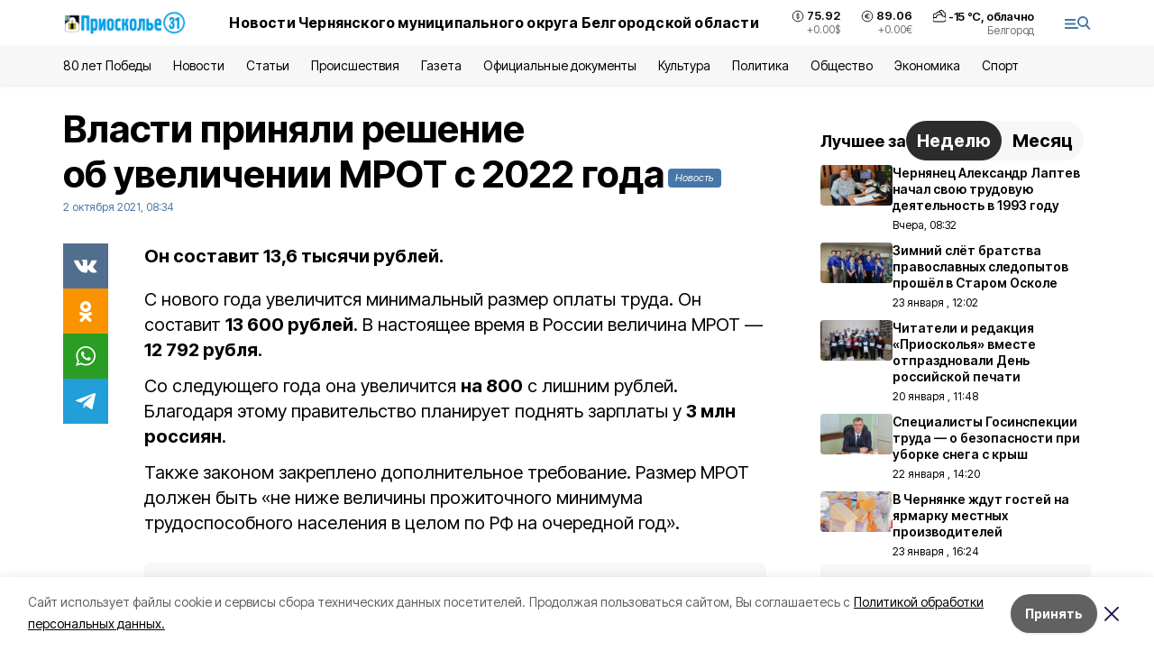

--- FILE ---
content_type: text/html; charset=utf-8
request_url: https://gazeta-prioskolye.ru/news/politika/2021-10-02/vlasti-prinyali-reshenie-ob-uvelichenii-mrot-s-2022-goda-37541
body_size: 20393
content:
<!DOCTYPE html><html lang="ru" translate="no"><head><link rel="preconnect" href="https://fonts.googleapis.com"/><link rel="preconnect" href="https://fonts.gstatic.com" crossorigin="crossOrigin"/><script>window.yaContextCb = window.yaContextCb || []</script><script src="https://yandex.ru/ads/system/context.js" async=""></script><link rel="preconnect" href="https://fonts.gstatic.com" crossorigin /><meta charSet="utf-8"/><script async="" src="https://jsn.24smi.net/smi.js"></script><script>(window.smiq = window.smiq || []).push();</script><link rel="icon" href="https://gazeta-prioskolye.ru/attachments/615689460046f78a011f9ecf51c61fb07b6ab54c/store/14cf42fef25c7a1c0282ab78c64e393f2305907725bd8082af84e799b330/favicon_pr.ico" type="image/x-icon"/><style>:root {--active-color: #4777A9}</style><style>:root {--links-color: #4777A9</style><meta name="viewport" content="width=1250"/><meta name="yandex-verification" content="fda4f27dc90ef59a"/><meta name="google-site-verification" content="D01FfKcndRLGtzDNQwz-WkzSVOANpPOAltgkkmxZEos"/><meta name="zen-verification"/><meta property="og:url" content="https://gazeta-prioskolye.ru/news/politika/2021-10-02/vlasti-prinyali-reshenie-ob-uvelichenii-mrot-s-2022-goda-37541"/><meta property="og:type" content="article"/><link rel="canonical" href="https://gazeta-prioskolye.ru/news/politika/2021-10-02/vlasti-prinyali-reshenie-ob-uvelichenii-mrot-s-2022-goda-37541"/><title>Власти приняли решение об увеличении МРОТ с 2022 года</title><meta property="og:title" content="Власти приняли решение об увеличении МРОТ с 2022 года"/><meta property="og:description" content="Он составит 13,6 тысячи рублей."/><meta name="description" content="Он составит 13,6 тысячи рублей."/><meta property="vk:image"/><meta property="twitter:image"/><meta property="og:image"/><link rel="amphtml" href="https://gazeta-prioskolye.ru/news/politika/2021-10-02/vlasti-prinyali-reshenie-ob-uvelichenii-mrot-s-2022-goda-37541?amp=1"/><meta name="next-head-count" content="21"/><link rel="preload" href="/_next/static/css/7525cea062d9ba07.css" as="style"/><link rel="stylesheet" href="/_next/static/css/7525cea062d9ba07.css" data-n-g=""/><link rel="preload" href="/_next/static/css/733cdf5d842729ef.css" as="style"/><link rel="stylesheet" href="/_next/static/css/733cdf5d842729ef.css" data-n-p=""/><link rel="preload" href="/_next/static/css/4afd6468bc212200.css" as="style"/><link rel="stylesheet" href="/_next/static/css/4afd6468bc212200.css"/><noscript data-n-css=""></noscript><script defer="" nomodule="" src="/_next/static/chunks/polyfills-5cd94c89d3acac5f.js"></script><script defer="" src="/_next/static/chunks/9856.ded1cf57c85110af.js"></script><script src="/_next/static/chunks/webpack-606b0d219f2158c5.js" defer=""></script><script src="/_next/static/chunks/framework-568b840ecff66744.js" defer=""></script><script src="/_next/static/chunks/main-b3fb2db701131c64.js" defer=""></script><script src="/_next/static/chunks/pages/_app-732237c6c1065986.js" defer=""></script><script src="/_next/static/chunks/a4c92b5b-8873d9e3e06a0c69.js" defer=""></script><script src="/_next/static/chunks/2642-56c8aeb99d01ffb3.js" defer=""></script><script src="/_next/static/chunks/5917-949cd58c67d4f4f2.js" defer=""></script><script src="/_next/static/chunks/8127-1a99a37dbac18254.js" defer=""></script><script src="/_next/static/chunks/1770-7a6624c724bff677.js" defer=""></script><script src="/_next/static/chunks/7049-9913525f9aae816e.js" defer=""></script><script src="/_next/static/chunks/2260-239c596b6e8c5e9d.js" defer=""></script><script src="/_next/static/chunks/9773-1d20a0b1d40ece9b.js" defer=""></script><script src="/_next/static/chunks/pages/news/%5Brubric%5D/%5Bdate%5D/%5Bslug%5D-f3fe7bf9194c39a1.js" defer=""></script><script src="/_next/static/vJKOEWHQQpt8ahsMjg6QB/_buildManifest.js" defer=""></script><script src="/_next/static/vJKOEWHQQpt8ahsMjg6QB/_ssgManifest.js" defer=""></script><script src="/_next/static/vJKOEWHQQpt8ahsMjg6QB/_middlewareManifest.js" defer=""></script><style data-href="https://fonts.googleapis.com/css2?family=Inter:wght@300;400;600;700;800;900&family=Rubik:wght@400;500;700&family=Manrope:wght@300;700;800&family=Raleway:wght@800;900&family=Montserrat:wght@400;600;700;800;900&display=swap">@font-face{font-family:'Inter';font-style:normal;font-weight:300;font-display:swap;src:url(https://fonts.gstatic.com/s/inter/v19/UcCO3FwrK3iLTeHuS_nVMrMxCp50SjIw2boKoduKmMEVuOKfMZs.woff) format('woff')}@font-face{font-family:'Inter';font-style:normal;font-weight:400;font-display:swap;src:url(https://fonts.gstatic.com/s/inter/v19/UcCO3FwrK3iLTeHuS_nVMrMxCp50SjIw2boKoduKmMEVuLyfMZs.woff) format('woff')}@font-face{font-family:'Inter';font-style:normal;font-weight:600;font-display:swap;src:url(https://fonts.gstatic.com/s/inter/v19/UcCO3FwrK3iLTeHuS_nVMrMxCp50SjIw2boKoduKmMEVuGKYMZs.woff) format('woff')}@font-face{font-family:'Inter';font-style:normal;font-weight:700;font-display:swap;src:url(https://fonts.gstatic.com/s/inter/v19/UcCO3FwrK3iLTeHuS_nVMrMxCp50SjIw2boKoduKmMEVuFuYMZs.woff) format('woff')}@font-face{font-family:'Inter';font-style:normal;font-weight:800;font-display:swap;src:url(https://fonts.gstatic.com/s/inter/v19/UcCO3FwrK3iLTeHuS_nVMrMxCp50SjIw2boKoduKmMEVuDyYMZs.woff) format('woff')}@font-face{font-family:'Inter';font-style:normal;font-weight:900;font-display:swap;src:url(https://fonts.gstatic.com/s/inter/v19/UcCO3FwrK3iLTeHuS_nVMrMxCp50SjIw2boKoduKmMEVuBWYMZs.woff) format('woff')}@font-face{font-family:'Manrope';font-style:normal;font-weight:300;font-display:swap;src:url(https://fonts.gstatic.com/s/manrope/v20/xn7_YHE41ni1AdIRqAuZuw1Bx9mbZk6jFO_G.woff) format('woff')}@font-face{font-family:'Manrope';font-style:normal;font-weight:700;font-display:swap;src:url(https://fonts.gstatic.com/s/manrope/v20/xn7_YHE41ni1AdIRqAuZuw1Bx9mbZk4aE-_G.woff) format('woff')}@font-face{font-family:'Manrope';font-style:normal;font-weight:800;font-display:swap;src:url(https://fonts.gstatic.com/s/manrope/v20/xn7_YHE41ni1AdIRqAuZuw1Bx9mbZk59E-_G.woff) format('woff')}@font-face{font-family:'Montserrat';font-style:normal;font-weight:400;font-display:swap;src:url(https://fonts.gstatic.com/s/montserrat/v31/JTUHjIg1_i6t8kCHKm4532VJOt5-QNFgpCtr6Ew9.woff) format('woff')}@font-face{font-family:'Montserrat';font-style:normal;font-weight:600;font-display:swap;src:url(https://fonts.gstatic.com/s/montserrat/v31/JTUHjIg1_i6t8kCHKm4532VJOt5-QNFgpCu170w9.woff) format('woff')}@font-face{font-family:'Montserrat';font-style:normal;font-weight:700;font-display:swap;src:url(https://fonts.gstatic.com/s/montserrat/v31/JTUHjIg1_i6t8kCHKm4532VJOt5-QNFgpCuM70w9.woff) format('woff')}@font-face{font-family:'Montserrat';font-style:normal;font-weight:800;font-display:swap;src:url(https://fonts.gstatic.com/s/montserrat/v31/JTUHjIg1_i6t8kCHKm4532VJOt5-QNFgpCvr70w9.woff) format('woff')}@font-face{font-family:'Montserrat';font-style:normal;font-weight:900;font-display:swap;src:url(https://fonts.gstatic.com/s/montserrat/v31/JTUHjIg1_i6t8kCHKm4532VJOt5-QNFgpCvC70w9.woff) format('woff')}@font-face{font-family:'Raleway';font-style:normal;font-weight:800;font-display:swap;src:url(https://fonts.gstatic.com/s/raleway/v36/1Ptxg8zYS_SKggPN4iEgvnHyvveLxVtapYCM.woff) format('woff')}@font-face{font-family:'Raleway';font-style:normal;font-weight:900;font-display:swap;src:url(https://fonts.gstatic.com/s/raleway/v36/1Ptxg8zYS_SKggPN4iEgvnHyvveLxVtzpYCM.woff) format('woff')}@font-face{font-family:'Rubik';font-style:normal;font-weight:400;font-display:swap;src:url(https://fonts.gstatic.com/s/rubik/v30/iJWZBXyIfDnIV5PNhY1KTN7Z-Yh-B4i1Uw.woff) format('woff')}@font-face{font-family:'Rubik';font-style:normal;font-weight:500;font-display:swap;src:url(https://fonts.gstatic.com/s/rubik/v30/iJWZBXyIfDnIV5PNhY1KTN7Z-Yh-NYi1Uw.woff) format('woff')}@font-face{font-family:'Rubik';font-style:normal;font-weight:700;font-display:swap;src:url(https://fonts.gstatic.com/s/rubik/v30/iJWZBXyIfDnIV5PNhY1KTN7Z-Yh-4I-1Uw.woff) format('woff')}@font-face{font-family:'Inter';font-style:normal;font-weight:300;font-display:swap;src:url(https://fonts.gstatic.com/s/inter/v19/UcC73FwrK3iLTeHuS_nVMrMxCp50SjIa2JL7W0Q5n-wU.woff2) format('woff2');unicode-range:U+0460-052F,U+1C80-1C8A,U+20B4,U+2DE0-2DFF,U+A640-A69F,U+FE2E-FE2F}@font-face{font-family:'Inter';font-style:normal;font-weight:300;font-display:swap;src:url(https://fonts.gstatic.com/s/inter/v19/UcC73FwrK3iLTeHuS_nVMrMxCp50SjIa0ZL7W0Q5n-wU.woff2) format('woff2');unicode-range:U+0301,U+0400-045F,U+0490-0491,U+04B0-04B1,U+2116}@font-face{font-family:'Inter';font-style:normal;font-weight:300;font-display:swap;src:url(https://fonts.gstatic.com/s/inter/v19/UcC73FwrK3iLTeHuS_nVMrMxCp50SjIa2ZL7W0Q5n-wU.woff2) format('woff2');unicode-range:U+1F00-1FFF}@font-face{font-family:'Inter';font-style:normal;font-weight:300;font-display:swap;src:url(https://fonts.gstatic.com/s/inter/v19/UcC73FwrK3iLTeHuS_nVMrMxCp50SjIa1pL7W0Q5n-wU.woff2) format('woff2');unicode-range:U+0370-0377,U+037A-037F,U+0384-038A,U+038C,U+038E-03A1,U+03A3-03FF}@font-face{font-family:'Inter';font-style:normal;font-weight:300;font-display:swap;src:url(https://fonts.gstatic.com/s/inter/v19/UcC73FwrK3iLTeHuS_nVMrMxCp50SjIa2pL7W0Q5n-wU.woff2) format('woff2');unicode-range:U+0102-0103,U+0110-0111,U+0128-0129,U+0168-0169,U+01A0-01A1,U+01AF-01B0,U+0300-0301,U+0303-0304,U+0308-0309,U+0323,U+0329,U+1EA0-1EF9,U+20AB}@font-face{font-family:'Inter';font-style:normal;font-weight:300;font-display:swap;src:url(https://fonts.gstatic.com/s/inter/v19/UcC73FwrK3iLTeHuS_nVMrMxCp50SjIa25L7W0Q5n-wU.woff2) format('woff2');unicode-range:U+0100-02BA,U+02BD-02C5,U+02C7-02CC,U+02CE-02D7,U+02DD-02FF,U+0304,U+0308,U+0329,U+1D00-1DBF,U+1E00-1E9F,U+1EF2-1EFF,U+2020,U+20A0-20AB,U+20AD-20C0,U+2113,U+2C60-2C7F,U+A720-A7FF}@font-face{font-family:'Inter';font-style:normal;font-weight:300;font-display:swap;src:url(https://fonts.gstatic.com/s/inter/v19/UcC73FwrK3iLTeHuS_nVMrMxCp50SjIa1ZL7W0Q5nw.woff2) format('woff2');unicode-range:U+0000-00FF,U+0131,U+0152-0153,U+02BB-02BC,U+02C6,U+02DA,U+02DC,U+0304,U+0308,U+0329,U+2000-206F,U+20AC,U+2122,U+2191,U+2193,U+2212,U+2215,U+FEFF,U+FFFD}@font-face{font-family:'Inter';font-style:normal;font-weight:400;font-display:swap;src:url(https://fonts.gstatic.com/s/inter/v19/UcC73FwrK3iLTeHuS_nVMrMxCp50SjIa2JL7W0Q5n-wU.woff2) format('woff2');unicode-range:U+0460-052F,U+1C80-1C8A,U+20B4,U+2DE0-2DFF,U+A640-A69F,U+FE2E-FE2F}@font-face{font-family:'Inter';font-style:normal;font-weight:400;font-display:swap;src:url(https://fonts.gstatic.com/s/inter/v19/UcC73FwrK3iLTeHuS_nVMrMxCp50SjIa0ZL7W0Q5n-wU.woff2) format('woff2');unicode-range:U+0301,U+0400-045F,U+0490-0491,U+04B0-04B1,U+2116}@font-face{font-family:'Inter';font-style:normal;font-weight:400;font-display:swap;src:url(https://fonts.gstatic.com/s/inter/v19/UcC73FwrK3iLTeHuS_nVMrMxCp50SjIa2ZL7W0Q5n-wU.woff2) format('woff2');unicode-range:U+1F00-1FFF}@font-face{font-family:'Inter';font-style:normal;font-weight:400;font-display:swap;src:url(https://fonts.gstatic.com/s/inter/v19/UcC73FwrK3iLTeHuS_nVMrMxCp50SjIa1pL7W0Q5n-wU.woff2) format('woff2');unicode-range:U+0370-0377,U+037A-037F,U+0384-038A,U+038C,U+038E-03A1,U+03A3-03FF}@font-face{font-family:'Inter';font-style:normal;font-weight:400;font-display:swap;src:url(https://fonts.gstatic.com/s/inter/v19/UcC73FwrK3iLTeHuS_nVMrMxCp50SjIa2pL7W0Q5n-wU.woff2) format('woff2');unicode-range:U+0102-0103,U+0110-0111,U+0128-0129,U+0168-0169,U+01A0-01A1,U+01AF-01B0,U+0300-0301,U+0303-0304,U+0308-0309,U+0323,U+0329,U+1EA0-1EF9,U+20AB}@font-face{font-family:'Inter';font-style:normal;font-weight:400;font-display:swap;src:url(https://fonts.gstatic.com/s/inter/v19/UcC73FwrK3iLTeHuS_nVMrMxCp50SjIa25L7W0Q5n-wU.woff2) format('woff2');unicode-range:U+0100-02BA,U+02BD-02C5,U+02C7-02CC,U+02CE-02D7,U+02DD-02FF,U+0304,U+0308,U+0329,U+1D00-1DBF,U+1E00-1E9F,U+1EF2-1EFF,U+2020,U+20A0-20AB,U+20AD-20C0,U+2113,U+2C60-2C7F,U+A720-A7FF}@font-face{font-family:'Inter';font-style:normal;font-weight:400;font-display:swap;src:url(https://fonts.gstatic.com/s/inter/v19/UcC73FwrK3iLTeHuS_nVMrMxCp50SjIa1ZL7W0Q5nw.woff2) format('woff2');unicode-range:U+0000-00FF,U+0131,U+0152-0153,U+02BB-02BC,U+02C6,U+02DA,U+02DC,U+0304,U+0308,U+0329,U+2000-206F,U+20AC,U+2122,U+2191,U+2193,U+2212,U+2215,U+FEFF,U+FFFD}@font-face{font-family:'Inter';font-style:normal;font-weight:600;font-display:swap;src:url(https://fonts.gstatic.com/s/inter/v19/UcC73FwrK3iLTeHuS_nVMrMxCp50SjIa2JL7W0Q5n-wU.woff2) format('woff2');unicode-range:U+0460-052F,U+1C80-1C8A,U+20B4,U+2DE0-2DFF,U+A640-A69F,U+FE2E-FE2F}@font-face{font-family:'Inter';font-style:normal;font-weight:600;font-display:swap;src:url(https://fonts.gstatic.com/s/inter/v19/UcC73FwrK3iLTeHuS_nVMrMxCp50SjIa0ZL7W0Q5n-wU.woff2) format('woff2');unicode-range:U+0301,U+0400-045F,U+0490-0491,U+04B0-04B1,U+2116}@font-face{font-family:'Inter';font-style:normal;font-weight:600;font-display:swap;src:url(https://fonts.gstatic.com/s/inter/v19/UcC73FwrK3iLTeHuS_nVMrMxCp50SjIa2ZL7W0Q5n-wU.woff2) format('woff2');unicode-range:U+1F00-1FFF}@font-face{font-family:'Inter';font-style:normal;font-weight:600;font-display:swap;src:url(https://fonts.gstatic.com/s/inter/v19/UcC73FwrK3iLTeHuS_nVMrMxCp50SjIa1pL7W0Q5n-wU.woff2) format('woff2');unicode-range:U+0370-0377,U+037A-037F,U+0384-038A,U+038C,U+038E-03A1,U+03A3-03FF}@font-face{font-family:'Inter';font-style:normal;font-weight:600;font-display:swap;src:url(https://fonts.gstatic.com/s/inter/v19/UcC73FwrK3iLTeHuS_nVMrMxCp50SjIa2pL7W0Q5n-wU.woff2) format('woff2');unicode-range:U+0102-0103,U+0110-0111,U+0128-0129,U+0168-0169,U+01A0-01A1,U+01AF-01B0,U+0300-0301,U+0303-0304,U+0308-0309,U+0323,U+0329,U+1EA0-1EF9,U+20AB}@font-face{font-family:'Inter';font-style:normal;font-weight:600;font-display:swap;src:url(https://fonts.gstatic.com/s/inter/v19/UcC73FwrK3iLTeHuS_nVMrMxCp50SjIa25L7W0Q5n-wU.woff2) format('woff2');unicode-range:U+0100-02BA,U+02BD-02C5,U+02C7-02CC,U+02CE-02D7,U+02DD-02FF,U+0304,U+0308,U+0329,U+1D00-1DBF,U+1E00-1E9F,U+1EF2-1EFF,U+2020,U+20A0-20AB,U+20AD-20C0,U+2113,U+2C60-2C7F,U+A720-A7FF}@font-face{font-family:'Inter';font-style:normal;font-weight:600;font-display:swap;src:url(https://fonts.gstatic.com/s/inter/v19/UcC73FwrK3iLTeHuS_nVMrMxCp50SjIa1ZL7W0Q5nw.woff2) format('woff2');unicode-range:U+0000-00FF,U+0131,U+0152-0153,U+02BB-02BC,U+02C6,U+02DA,U+02DC,U+0304,U+0308,U+0329,U+2000-206F,U+20AC,U+2122,U+2191,U+2193,U+2212,U+2215,U+FEFF,U+FFFD}@font-face{font-family:'Inter';font-style:normal;font-weight:700;font-display:swap;src:url(https://fonts.gstatic.com/s/inter/v19/UcC73FwrK3iLTeHuS_nVMrMxCp50SjIa2JL7W0Q5n-wU.woff2) format('woff2');unicode-range:U+0460-052F,U+1C80-1C8A,U+20B4,U+2DE0-2DFF,U+A640-A69F,U+FE2E-FE2F}@font-face{font-family:'Inter';font-style:normal;font-weight:700;font-display:swap;src:url(https://fonts.gstatic.com/s/inter/v19/UcC73FwrK3iLTeHuS_nVMrMxCp50SjIa0ZL7W0Q5n-wU.woff2) format('woff2');unicode-range:U+0301,U+0400-045F,U+0490-0491,U+04B0-04B1,U+2116}@font-face{font-family:'Inter';font-style:normal;font-weight:700;font-display:swap;src:url(https://fonts.gstatic.com/s/inter/v19/UcC73FwrK3iLTeHuS_nVMrMxCp50SjIa2ZL7W0Q5n-wU.woff2) format('woff2');unicode-range:U+1F00-1FFF}@font-face{font-family:'Inter';font-style:normal;font-weight:700;font-display:swap;src:url(https://fonts.gstatic.com/s/inter/v19/UcC73FwrK3iLTeHuS_nVMrMxCp50SjIa1pL7W0Q5n-wU.woff2) format('woff2');unicode-range:U+0370-0377,U+037A-037F,U+0384-038A,U+038C,U+038E-03A1,U+03A3-03FF}@font-face{font-family:'Inter';font-style:normal;font-weight:700;font-display:swap;src:url(https://fonts.gstatic.com/s/inter/v19/UcC73FwrK3iLTeHuS_nVMrMxCp50SjIa2pL7W0Q5n-wU.woff2) format('woff2');unicode-range:U+0102-0103,U+0110-0111,U+0128-0129,U+0168-0169,U+01A0-01A1,U+01AF-01B0,U+0300-0301,U+0303-0304,U+0308-0309,U+0323,U+0329,U+1EA0-1EF9,U+20AB}@font-face{font-family:'Inter';font-style:normal;font-weight:700;font-display:swap;src:url(https://fonts.gstatic.com/s/inter/v19/UcC73FwrK3iLTeHuS_nVMrMxCp50SjIa25L7W0Q5n-wU.woff2) format('woff2');unicode-range:U+0100-02BA,U+02BD-02C5,U+02C7-02CC,U+02CE-02D7,U+02DD-02FF,U+0304,U+0308,U+0329,U+1D00-1DBF,U+1E00-1E9F,U+1EF2-1EFF,U+2020,U+20A0-20AB,U+20AD-20C0,U+2113,U+2C60-2C7F,U+A720-A7FF}@font-face{font-family:'Inter';font-style:normal;font-weight:700;font-display:swap;src:url(https://fonts.gstatic.com/s/inter/v19/UcC73FwrK3iLTeHuS_nVMrMxCp50SjIa1ZL7W0Q5nw.woff2) format('woff2');unicode-range:U+0000-00FF,U+0131,U+0152-0153,U+02BB-02BC,U+02C6,U+02DA,U+02DC,U+0304,U+0308,U+0329,U+2000-206F,U+20AC,U+2122,U+2191,U+2193,U+2212,U+2215,U+FEFF,U+FFFD}@font-face{font-family:'Inter';font-style:normal;font-weight:800;font-display:swap;src:url(https://fonts.gstatic.com/s/inter/v19/UcC73FwrK3iLTeHuS_nVMrMxCp50SjIa2JL7W0Q5n-wU.woff2) format('woff2');unicode-range:U+0460-052F,U+1C80-1C8A,U+20B4,U+2DE0-2DFF,U+A640-A69F,U+FE2E-FE2F}@font-face{font-family:'Inter';font-style:normal;font-weight:800;font-display:swap;src:url(https://fonts.gstatic.com/s/inter/v19/UcC73FwrK3iLTeHuS_nVMrMxCp50SjIa0ZL7W0Q5n-wU.woff2) format('woff2');unicode-range:U+0301,U+0400-045F,U+0490-0491,U+04B0-04B1,U+2116}@font-face{font-family:'Inter';font-style:normal;font-weight:800;font-display:swap;src:url(https://fonts.gstatic.com/s/inter/v19/UcC73FwrK3iLTeHuS_nVMrMxCp50SjIa2ZL7W0Q5n-wU.woff2) format('woff2');unicode-range:U+1F00-1FFF}@font-face{font-family:'Inter';font-style:normal;font-weight:800;font-display:swap;src:url(https://fonts.gstatic.com/s/inter/v19/UcC73FwrK3iLTeHuS_nVMrMxCp50SjIa1pL7W0Q5n-wU.woff2) format('woff2');unicode-range:U+0370-0377,U+037A-037F,U+0384-038A,U+038C,U+038E-03A1,U+03A3-03FF}@font-face{font-family:'Inter';font-style:normal;font-weight:800;font-display:swap;src:url(https://fonts.gstatic.com/s/inter/v19/UcC73FwrK3iLTeHuS_nVMrMxCp50SjIa2pL7W0Q5n-wU.woff2) format('woff2');unicode-range:U+0102-0103,U+0110-0111,U+0128-0129,U+0168-0169,U+01A0-01A1,U+01AF-01B0,U+0300-0301,U+0303-0304,U+0308-0309,U+0323,U+0329,U+1EA0-1EF9,U+20AB}@font-face{font-family:'Inter';font-style:normal;font-weight:800;font-display:swap;src:url(https://fonts.gstatic.com/s/inter/v19/UcC73FwrK3iLTeHuS_nVMrMxCp50SjIa25L7W0Q5n-wU.woff2) format('woff2');unicode-range:U+0100-02BA,U+02BD-02C5,U+02C7-02CC,U+02CE-02D7,U+02DD-02FF,U+0304,U+0308,U+0329,U+1D00-1DBF,U+1E00-1E9F,U+1EF2-1EFF,U+2020,U+20A0-20AB,U+20AD-20C0,U+2113,U+2C60-2C7F,U+A720-A7FF}@font-face{font-family:'Inter';font-style:normal;font-weight:800;font-display:swap;src:url(https://fonts.gstatic.com/s/inter/v19/UcC73FwrK3iLTeHuS_nVMrMxCp50SjIa1ZL7W0Q5nw.woff2) format('woff2');unicode-range:U+0000-00FF,U+0131,U+0152-0153,U+02BB-02BC,U+02C6,U+02DA,U+02DC,U+0304,U+0308,U+0329,U+2000-206F,U+20AC,U+2122,U+2191,U+2193,U+2212,U+2215,U+FEFF,U+FFFD}@font-face{font-family:'Inter';font-style:normal;font-weight:900;font-display:swap;src:url(https://fonts.gstatic.com/s/inter/v19/UcC73FwrK3iLTeHuS_nVMrMxCp50SjIa2JL7W0Q5n-wU.woff2) format('woff2');unicode-range:U+0460-052F,U+1C80-1C8A,U+20B4,U+2DE0-2DFF,U+A640-A69F,U+FE2E-FE2F}@font-face{font-family:'Inter';font-style:normal;font-weight:900;font-display:swap;src:url(https://fonts.gstatic.com/s/inter/v19/UcC73FwrK3iLTeHuS_nVMrMxCp50SjIa0ZL7W0Q5n-wU.woff2) format('woff2');unicode-range:U+0301,U+0400-045F,U+0490-0491,U+04B0-04B1,U+2116}@font-face{font-family:'Inter';font-style:normal;font-weight:900;font-display:swap;src:url(https://fonts.gstatic.com/s/inter/v19/UcC73FwrK3iLTeHuS_nVMrMxCp50SjIa2ZL7W0Q5n-wU.woff2) format('woff2');unicode-range:U+1F00-1FFF}@font-face{font-family:'Inter';font-style:normal;font-weight:900;font-display:swap;src:url(https://fonts.gstatic.com/s/inter/v19/UcC73FwrK3iLTeHuS_nVMrMxCp50SjIa1pL7W0Q5n-wU.woff2) format('woff2');unicode-range:U+0370-0377,U+037A-037F,U+0384-038A,U+038C,U+038E-03A1,U+03A3-03FF}@font-face{font-family:'Inter';font-style:normal;font-weight:900;font-display:swap;src:url(https://fonts.gstatic.com/s/inter/v19/UcC73FwrK3iLTeHuS_nVMrMxCp50SjIa2pL7W0Q5n-wU.woff2) format('woff2');unicode-range:U+0102-0103,U+0110-0111,U+0128-0129,U+0168-0169,U+01A0-01A1,U+01AF-01B0,U+0300-0301,U+0303-0304,U+0308-0309,U+0323,U+0329,U+1EA0-1EF9,U+20AB}@font-face{font-family:'Inter';font-style:normal;font-weight:900;font-display:swap;src:url(https://fonts.gstatic.com/s/inter/v19/UcC73FwrK3iLTeHuS_nVMrMxCp50SjIa25L7W0Q5n-wU.woff2) format('woff2');unicode-range:U+0100-02BA,U+02BD-02C5,U+02C7-02CC,U+02CE-02D7,U+02DD-02FF,U+0304,U+0308,U+0329,U+1D00-1DBF,U+1E00-1E9F,U+1EF2-1EFF,U+2020,U+20A0-20AB,U+20AD-20C0,U+2113,U+2C60-2C7F,U+A720-A7FF}@font-face{font-family:'Inter';font-style:normal;font-weight:900;font-display:swap;src:url(https://fonts.gstatic.com/s/inter/v19/UcC73FwrK3iLTeHuS_nVMrMxCp50SjIa1ZL7W0Q5nw.woff2) format('woff2');unicode-range:U+0000-00FF,U+0131,U+0152-0153,U+02BB-02BC,U+02C6,U+02DA,U+02DC,U+0304,U+0308,U+0329,U+2000-206F,U+20AC,U+2122,U+2191,U+2193,U+2212,U+2215,U+FEFF,U+FFFD}@font-face{font-family:'Manrope';font-style:normal;font-weight:300;font-display:swap;src:url(https://fonts.gstatic.com/s/manrope/v20/xn7gYHE41ni1AdIRggqxSvfedN62Zw.woff2) format('woff2');unicode-range:U+0460-052F,U+1C80-1C8A,U+20B4,U+2DE0-2DFF,U+A640-A69F,U+FE2E-FE2F}@font-face{font-family:'Manrope';font-style:normal;font-weight:300;font-display:swap;src:url(https://fonts.gstatic.com/s/manrope/v20/xn7gYHE41ni1AdIRggOxSvfedN62Zw.woff2) format('woff2');unicode-range:U+0301,U+0400-045F,U+0490-0491,U+04B0-04B1,U+2116}@font-face{font-family:'Manrope';font-style:normal;font-weight:300;font-display:swap;src:url(https://fonts.gstatic.com/s/manrope/v20/xn7gYHE41ni1AdIRggSxSvfedN62Zw.woff2) format('woff2');unicode-range:U+0370-0377,U+037A-037F,U+0384-038A,U+038C,U+038E-03A1,U+03A3-03FF}@font-face{font-family:'Manrope';font-style:normal;font-weight:300;font-display:swap;src:url(https://fonts.gstatic.com/s/manrope/v20/xn7gYHE41ni1AdIRggixSvfedN62Zw.woff2) format('woff2');unicode-range:U+0102-0103,U+0110-0111,U+0128-0129,U+0168-0169,U+01A0-01A1,U+01AF-01B0,U+0300-0301,U+0303-0304,U+0308-0309,U+0323,U+0329,U+1EA0-1EF9,U+20AB}@font-face{font-family:'Manrope';font-style:normal;font-weight:300;font-display:swap;src:url(https://fonts.gstatic.com/s/manrope/v20/xn7gYHE41ni1AdIRggmxSvfedN62Zw.woff2) format('woff2');unicode-range:U+0100-02BA,U+02BD-02C5,U+02C7-02CC,U+02CE-02D7,U+02DD-02FF,U+0304,U+0308,U+0329,U+1D00-1DBF,U+1E00-1E9F,U+1EF2-1EFF,U+2020,U+20A0-20AB,U+20AD-20C0,U+2113,U+2C60-2C7F,U+A720-A7FF}@font-face{font-family:'Manrope';font-style:normal;font-weight:300;font-display:swap;src:url(https://fonts.gstatic.com/s/manrope/v20/xn7gYHE41ni1AdIRggexSvfedN4.woff2) format('woff2');unicode-range:U+0000-00FF,U+0131,U+0152-0153,U+02BB-02BC,U+02C6,U+02DA,U+02DC,U+0304,U+0308,U+0329,U+2000-206F,U+20AC,U+2122,U+2191,U+2193,U+2212,U+2215,U+FEFF,U+FFFD}@font-face{font-family:'Manrope';font-style:normal;font-weight:700;font-display:swap;src:url(https://fonts.gstatic.com/s/manrope/v20/xn7gYHE41ni1AdIRggqxSvfedN62Zw.woff2) format('woff2');unicode-range:U+0460-052F,U+1C80-1C8A,U+20B4,U+2DE0-2DFF,U+A640-A69F,U+FE2E-FE2F}@font-face{font-family:'Manrope';font-style:normal;font-weight:700;font-display:swap;src:url(https://fonts.gstatic.com/s/manrope/v20/xn7gYHE41ni1AdIRggOxSvfedN62Zw.woff2) format('woff2');unicode-range:U+0301,U+0400-045F,U+0490-0491,U+04B0-04B1,U+2116}@font-face{font-family:'Manrope';font-style:normal;font-weight:700;font-display:swap;src:url(https://fonts.gstatic.com/s/manrope/v20/xn7gYHE41ni1AdIRggSxSvfedN62Zw.woff2) format('woff2');unicode-range:U+0370-0377,U+037A-037F,U+0384-038A,U+038C,U+038E-03A1,U+03A3-03FF}@font-face{font-family:'Manrope';font-style:normal;font-weight:700;font-display:swap;src:url(https://fonts.gstatic.com/s/manrope/v20/xn7gYHE41ni1AdIRggixSvfedN62Zw.woff2) format('woff2');unicode-range:U+0102-0103,U+0110-0111,U+0128-0129,U+0168-0169,U+01A0-01A1,U+01AF-01B0,U+0300-0301,U+0303-0304,U+0308-0309,U+0323,U+0329,U+1EA0-1EF9,U+20AB}@font-face{font-family:'Manrope';font-style:normal;font-weight:700;font-display:swap;src:url(https://fonts.gstatic.com/s/manrope/v20/xn7gYHE41ni1AdIRggmxSvfedN62Zw.woff2) format('woff2');unicode-range:U+0100-02BA,U+02BD-02C5,U+02C7-02CC,U+02CE-02D7,U+02DD-02FF,U+0304,U+0308,U+0329,U+1D00-1DBF,U+1E00-1E9F,U+1EF2-1EFF,U+2020,U+20A0-20AB,U+20AD-20C0,U+2113,U+2C60-2C7F,U+A720-A7FF}@font-face{font-family:'Manrope';font-style:normal;font-weight:700;font-display:swap;src:url(https://fonts.gstatic.com/s/manrope/v20/xn7gYHE41ni1AdIRggexSvfedN4.woff2) format('woff2');unicode-range:U+0000-00FF,U+0131,U+0152-0153,U+02BB-02BC,U+02C6,U+02DA,U+02DC,U+0304,U+0308,U+0329,U+2000-206F,U+20AC,U+2122,U+2191,U+2193,U+2212,U+2215,U+FEFF,U+FFFD}@font-face{font-family:'Manrope';font-style:normal;font-weight:800;font-display:swap;src:url(https://fonts.gstatic.com/s/manrope/v20/xn7gYHE41ni1AdIRggqxSvfedN62Zw.woff2) format('woff2');unicode-range:U+0460-052F,U+1C80-1C8A,U+20B4,U+2DE0-2DFF,U+A640-A69F,U+FE2E-FE2F}@font-face{font-family:'Manrope';font-style:normal;font-weight:800;font-display:swap;src:url(https://fonts.gstatic.com/s/manrope/v20/xn7gYHE41ni1AdIRggOxSvfedN62Zw.woff2) format('woff2');unicode-range:U+0301,U+0400-045F,U+0490-0491,U+04B0-04B1,U+2116}@font-face{font-family:'Manrope';font-style:normal;font-weight:800;font-display:swap;src:url(https://fonts.gstatic.com/s/manrope/v20/xn7gYHE41ni1AdIRggSxSvfedN62Zw.woff2) format('woff2');unicode-range:U+0370-0377,U+037A-037F,U+0384-038A,U+038C,U+038E-03A1,U+03A3-03FF}@font-face{font-family:'Manrope';font-style:normal;font-weight:800;font-display:swap;src:url(https://fonts.gstatic.com/s/manrope/v20/xn7gYHE41ni1AdIRggixSvfedN62Zw.woff2) format('woff2');unicode-range:U+0102-0103,U+0110-0111,U+0128-0129,U+0168-0169,U+01A0-01A1,U+01AF-01B0,U+0300-0301,U+0303-0304,U+0308-0309,U+0323,U+0329,U+1EA0-1EF9,U+20AB}@font-face{font-family:'Manrope';font-style:normal;font-weight:800;font-display:swap;src:url(https://fonts.gstatic.com/s/manrope/v20/xn7gYHE41ni1AdIRggmxSvfedN62Zw.woff2) format('woff2');unicode-range:U+0100-02BA,U+02BD-02C5,U+02C7-02CC,U+02CE-02D7,U+02DD-02FF,U+0304,U+0308,U+0329,U+1D00-1DBF,U+1E00-1E9F,U+1EF2-1EFF,U+2020,U+20A0-20AB,U+20AD-20C0,U+2113,U+2C60-2C7F,U+A720-A7FF}@font-face{font-family:'Manrope';font-style:normal;font-weight:800;font-display:swap;src:url(https://fonts.gstatic.com/s/manrope/v20/xn7gYHE41ni1AdIRggexSvfedN4.woff2) format('woff2');unicode-range:U+0000-00FF,U+0131,U+0152-0153,U+02BB-02BC,U+02C6,U+02DA,U+02DC,U+0304,U+0308,U+0329,U+2000-206F,U+20AC,U+2122,U+2191,U+2193,U+2212,U+2215,U+FEFF,U+FFFD}@font-face{font-family:'Montserrat';font-style:normal;font-weight:400;font-display:swap;src:url(https://fonts.gstatic.com/s/montserrat/v31/JTUSjIg1_i6t8kCHKm459WRhyyTh89ZNpQ.woff2) format('woff2');unicode-range:U+0460-052F,U+1C80-1C8A,U+20B4,U+2DE0-2DFF,U+A640-A69F,U+FE2E-FE2F}@font-face{font-family:'Montserrat';font-style:normal;font-weight:400;font-display:swap;src:url(https://fonts.gstatic.com/s/montserrat/v31/JTUSjIg1_i6t8kCHKm459W1hyyTh89ZNpQ.woff2) format('woff2');unicode-range:U+0301,U+0400-045F,U+0490-0491,U+04B0-04B1,U+2116}@font-face{font-family:'Montserrat';font-style:normal;font-weight:400;font-display:swap;src:url(https://fonts.gstatic.com/s/montserrat/v31/JTUSjIg1_i6t8kCHKm459WZhyyTh89ZNpQ.woff2) format('woff2');unicode-range:U+0102-0103,U+0110-0111,U+0128-0129,U+0168-0169,U+01A0-01A1,U+01AF-01B0,U+0300-0301,U+0303-0304,U+0308-0309,U+0323,U+0329,U+1EA0-1EF9,U+20AB}@font-face{font-family:'Montserrat';font-style:normal;font-weight:400;font-display:swap;src:url(https://fonts.gstatic.com/s/montserrat/v31/JTUSjIg1_i6t8kCHKm459WdhyyTh89ZNpQ.woff2) format('woff2');unicode-range:U+0100-02BA,U+02BD-02C5,U+02C7-02CC,U+02CE-02D7,U+02DD-02FF,U+0304,U+0308,U+0329,U+1D00-1DBF,U+1E00-1E9F,U+1EF2-1EFF,U+2020,U+20A0-20AB,U+20AD-20C0,U+2113,U+2C60-2C7F,U+A720-A7FF}@font-face{font-family:'Montserrat';font-style:normal;font-weight:400;font-display:swap;src:url(https://fonts.gstatic.com/s/montserrat/v31/JTUSjIg1_i6t8kCHKm459WlhyyTh89Y.woff2) format('woff2');unicode-range:U+0000-00FF,U+0131,U+0152-0153,U+02BB-02BC,U+02C6,U+02DA,U+02DC,U+0304,U+0308,U+0329,U+2000-206F,U+20AC,U+2122,U+2191,U+2193,U+2212,U+2215,U+FEFF,U+FFFD}@font-face{font-family:'Montserrat';font-style:normal;font-weight:600;font-display:swap;src:url(https://fonts.gstatic.com/s/montserrat/v31/JTUSjIg1_i6t8kCHKm459WRhyyTh89ZNpQ.woff2) format('woff2');unicode-range:U+0460-052F,U+1C80-1C8A,U+20B4,U+2DE0-2DFF,U+A640-A69F,U+FE2E-FE2F}@font-face{font-family:'Montserrat';font-style:normal;font-weight:600;font-display:swap;src:url(https://fonts.gstatic.com/s/montserrat/v31/JTUSjIg1_i6t8kCHKm459W1hyyTh89ZNpQ.woff2) format('woff2');unicode-range:U+0301,U+0400-045F,U+0490-0491,U+04B0-04B1,U+2116}@font-face{font-family:'Montserrat';font-style:normal;font-weight:600;font-display:swap;src:url(https://fonts.gstatic.com/s/montserrat/v31/JTUSjIg1_i6t8kCHKm459WZhyyTh89ZNpQ.woff2) format('woff2');unicode-range:U+0102-0103,U+0110-0111,U+0128-0129,U+0168-0169,U+01A0-01A1,U+01AF-01B0,U+0300-0301,U+0303-0304,U+0308-0309,U+0323,U+0329,U+1EA0-1EF9,U+20AB}@font-face{font-family:'Montserrat';font-style:normal;font-weight:600;font-display:swap;src:url(https://fonts.gstatic.com/s/montserrat/v31/JTUSjIg1_i6t8kCHKm459WdhyyTh89ZNpQ.woff2) format('woff2');unicode-range:U+0100-02BA,U+02BD-02C5,U+02C7-02CC,U+02CE-02D7,U+02DD-02FF,U+0304,U+0308,U+0329,U+1D00-1DBF,U+1E00-1E9F,U+1EF2-1EFF,U+2020,U+20A0-20AB,U+20AD-20C0,U+2113,U+2C60-2C7F,U+A720-A7FF}@font-face{font-family:'Montserrat';font-style:normal;font-weight:600;font-display:swap;src:url(https://fonts.gstatic.com/s/montserrat/v31/JTUSjIg1_i6t8kCHKm459WlhyyTh89Y.woff2) format('woff2');unicode-range:U+0000-00FF,U+0131,U+0152-0153,U+02BB-02BC,U+02C6,U+02DA,U+02DC,U+0304,U+0308,U+0329,U+2000-206F,U+20AC,U+2122,U+2191,U+2193,U+2212,U+2215,U+FEFF,U+FFFD}@font-face{font-family:'Montserrat';font-style:normal;font-weight:700;font-display:swap;src:url(https://fonts.gstatic.com/s/montserrat/v31/JTUSjIg1_i6t8kCHKm459WRhyyTh89ZNpQ.woff2) format('woff2');unicode-range:U+0460-052F,U+1C80-1C8A,U+20B4,U+2DE0-2DFF,U+A640-A69F,U+FE2E-FE2F}@font-face{font-family:'Montserrat';font-style:normal;font-weight:700;font-display:swap;src:url(https://fonts.gstatic.com/s/montserrat/v31/JTUSjIg1_i6t8kCHKm459W1hyyTh89ZNpQ.woff2) format('woff2');unicode-range:U+0301,U+0400-045F,U+0490-0491,U+04B0-04B1,U+2116}@font-face{font-family:'Montserrat';font-style:normal;font-weight:700;font-display:swap;src:url(https://fonts.gstatic.com/s/montserrat/v31/JTUSjIg1_i6t8kCHKm459WZhyyTh89ZNpQ.woff2) format('woff2');unicode-range:U+0102-0103,U+0110-0111,U+0128-0129,U+0168-0169,U+01A0-01A1,U+01AF-01B0,U+0300-0301,U+0303-0304,U+0308-0309,U+0323,U+0329,U+1EA0-1EF9,U+20AB}@font-face{font-family:'Montserrat';font-style:normal;font-weight:700;font-display:swap;src:url(https://fonts.gstatic.com/s/montserrat/v31/JTUSjIg1_i6t8kCHKm459WdhyyTh89ZNpQ.woff2) format('woff2');unicode-range:U+0100-02BA,U+02BD-02C5,U+02C7-02CC,U+02CE-02D7,U+02DD-02FF,U+0304,U+0308,U+0329,U+1D00-1DBF,U+1E00-1E9F,U+1EF2-1EFF,U+2020,U+20A0-20AB,U+20AD-20C0,U+2113,U+2C60-2C7F,U+A720-A7FF}@font-face{font-family:'Montserrat';font-style:normal;font-weight:700;font-display:swap;src:url(https://fonts.gstatic.com/s/montserrat/v31/JTUSjIg1_i6t8kCHKm459WlhyyTh89Y.woff2) format('woff2');unicode-range:U+0000-00FF,U+0131,U+0152-0153,U+02BB-02BC,U+02C6,U+02DA,U+02DC,U+0304,U+0308,U+0329,U+2000-206F,U+20AC,U+2122,U+2191,U+2193,U+2212,U+2215,U+FEFF,U+FFFD}@font-face{font-family:'Montserrat';font-style:normal;font-weight:800;font-display:swap;src:url(https://fonts.gstatic.com/s/montserrat/v31/JTUSjIg1_i6t8kCHKm459WRhyyTh89ZNpQ.woff2) format('woff2');unicode-range:U+0460-052F,U+1C80-1C8A,U+20B4,U+2DE0-2DFF,U+A640-A69F,U+FE2E-FE2F}@font-face{font-family:'Montserrat';font-style:normal;font-weight:800;font-display:swap;src:url(https://fonts.gstatic.com/s/montserrat/v31/JTUSjIg1_i6t8kCHKm459W1hyyTh89ZNpQ.woff2) format('woff2');unicode-range:U+0301,U+0400-045F,U+0490-0491,U+04B0-04B1,U+2116}@font-face{font-family:'Montserrat';font-style:normal;font-weight:800;font-display:swap;src:url(https://fonts.gstatic.com/s/montserrat/v31/JTUSjIg1_i6t8kCHKm459WZhyyTh89ZNpQ.woff2) format('woff2');unicode-range:U+0102-0103,U+0110-0111,U+0128-0129,U+0168-0169,U+01A0-01A1,U+01AF-01B0,U+0300-0301,U+0303-0304,U+0308-0309,U+0323,U+0329,U+1EA0-1EF9,U+20AB}@font-face{font-family:'Montserrat';font-style:normal;font-weight:800;font-display:swap;src:url(https://fonts.gstatic.com/s/montserrat/v31/JTUSjIg1_i6t8kCHKm459WdhyyTh89ZNpQ.woff2) format('woff2');unicode-range:U+0100-02BA,U+02BD-02C5,U+02C7-02CC,U+02CE-02D7,U+02DD-02FF,U+0304,U+0308,U+0329,U+1D00-1DBF,U+1E00-1E9F,U+1EF2-1EFF,U+2020,U+20A0-20AB,U+20AD-20C0,U+2113,U+2C60-2C7F,U+A720-A7FF}@font-face{font-family:'Montserrat';font-style:normal;font-weight:800;font-display:swap;src:url(https://fonts.gstatic.com/s/montserrat/v31/JTUSjIg1_i6t8kCHKm459WlhyyTh89Y.woff2) format('woff2');unicode-range:U+0000-00FF,U+0131,U+0152-0153,U+02BB-02BC,U+02C6,U+02DA,U+02DC,U+0304,U+0308,U+0329,U+2000-206F,U+20AC,U+2122,U+2191,U+2193,U+2212,U+2215,U+FEFF,U+FFFD}@font-face{font-family:'Montserrat';font-style:normal;font-weight:900;font-display:swap;src:url(https://fonts.gstatic.com/s/montserrat/v31/JTUSjIg1_i6t8kCHKm459WRhyyTh89ZNpQ.woff2) format('woff2');unicode-range:U+0460-052F,U+1C80-1C8A,U+20B4,U+2DE0-2DFF,U+A640-A69F,U+FE2E-FE2F}@font-face{font-family:'Montserrat';font-style:normal;font-weight:900;font-display:swap;src:url(https://fonts.gstatic.com/s/montserrat/v31/JTUSjIg1_i6t8kCHKm459W1hyyTh89ZNpQ.woff2) format('woff2');unicode-range:U+0301,U+0400-045F,U+0490-0491,U+04B0-04B1,U+2116}@font-face{font-family:'Montserrat';font-style:normal;font-weight:900;font-display:swap;src:url(https://fonts.gstatic.com/s/montserrat/v31/JTUSjIg1_i6t8kCHKm459WZhyyTh89ZNpQ.woff2) format('woff2');unicode-range:U+0102-0103,U+0110-0111,U+0128-0129,U+0168-0169,U+01A0-01A1,U+01AF-01B0,U+0300-0301,U+0303-0304,U+0308-0309,U+0323,U+0329,U+1EA0-1EF9,U+20AB}@font-face{font-family:'Montserrat';font-style:normal;font-weight:900;font-display:swap;src:url(https://fonts.gstatic.com/s/montserrat/v31/JTUSjIg1_i6t8kCHKm459WdhyyTh89ZNpQ.woff2) format('woff2');unicode-range:U+0100-02BA,U+02BD-02C5,U+02C7-02CC,U+02CE-02D7,U+02DD-02FF,U+0304,U+0308,U+0329,U+1D00-1DBF,U+1E00-1E9F,U+1EF2-1EFF,U+2020,U+20A0-20AB,U+20AD-20C0,U+2113,U+2C60-2C7F,U+A720-A7FF}@font-face{font-family:'Montserrat';font-style:normal;font-weight:900;font-display:swap;src:url(https://fonts.gstatic.com/s/montserrat/v31/JTUSjIg1_i6t8kCHKm459WlhyyTh89Y.woff2) format('woff2');unicode-range:U+0000-00FF,U+0131,U+0152-0153,U+02BB-02BC,U+02C6,U+02DA,U+02DC,U+0304,U+0308,U+0329,U+2000-206F,U+20AC,U+2122,U+2191,U+2193,U+2212,U+2215,U+FEFF,U+FFFD}@font-face{font-family:'Raleway';font-style:normal;font-weight:800;font-display:swap;src:url(https://fonts.gstatic.com/s/raleway/v36/1Ptug8zYS_SKggPNyCAIT4ttDfCmxA.woff2) format('woff2');unicode-range:U+0460-052F,U+1C80-1C8A,U+20B4,U+2DE0-2DFF,U+A640-A69F,U+FE2E-FE2F}@font-face{font-family:'Raleway';font-style:normal;font-weight:800;font-display:swap;src:url(https://fonts.gstatic.com/s/raleway/v36/1Ptug8zYS_SKggPNyCkIT4ttDfCmxA.woff2) format('woff2');unicode-range:U+0301,U+0400-045F,U+0490-0491,U+04B0-04B1,U+2116}@font-face{font-family:'Raleway';font-style:normal;font-weight:800;font-display:swap;src:url(https://fonts.gstatic.com/s/raleway/v36/1Ptug8zYS_SKggPNyCIIT4ttDfCmxA.woff2) format('woff2');unicode-range:U+0102-0103,U+0110-0111,U+0128-0129,U+0168-0169,U+01A0-01A1,U+01AF-01B0,U+0300-0301,U+0303-0304,U+0308-0309,U+0323,U+0329,U+1EA0-1EF9,U+20AB}@font-face{font-family:'Raleway';font-style:normal;font-weight:800;font-display:swap;src:url(https://fonts.gstatic.com/s/raleway/v36/1Ptug8zYS_SKggPNyCMIT4ttDfCmxA.woff2) format('woff2');unicode-range:U+0100-02BA,U+02BD-02C5,U+02C7-02CC,U+02CE-02D7,U+02DD-02FF,U+0304,U+0308,U+0329,U+1D00-1DBF,U+1E00-1E9F,U+1EF2-1EFF,U+2020,U+20A0-20AB,U+20AD-20C0,U+2113,U+2C60-2C7F,U+A720-A7FF}@font-face{font-family:'Raleway';font-style:normal;font-weight:800;font-display:swap;src:url(https://fonts.gstatic.com/s/raleway/v36/1Ptug8zYS_SKggPNyC0IT4ttDfA.woff2) format('woff2');unicode-range:U+0000-00FF,U+0131,U+0152-0153,U+02BB-02BC,U+02C6,U+02DA,U+02DC,U+0304,U+0308,U+0329,U+2000-206F,U+20AC,U+2122,U+2191,U+2193,U+2212,U+2215,U+FEFF,U+FFFD}@font-face{font-family:'Raleway';font-style:normal;font-weight:900;font-display:swap;src:url(https://fonts.gstatic.com/s/raleway/v36/1Ptug8zYS_SKggPNyCAIT4ttDfCmxA.woff2) format('woff2');unicode-range:U+0460-052F,U+1C80-1C8A,U+20B4,U+2DE0-2DFF,U+A640-A69F,U+FE2E-FE2F}@font-face{font-family:'Raleway';font-style:normal;font-weight:900;font-display:swap;src:url(https://fonts.gstatic.com/s/raleway/v36/1Ptug8zYS_SKggPNyCkIT4ttDfCmxA.woff2) format('woff2');unicode-range:U+0301,U+0400-045F,U+0490-0491,U+04B0-04B1,U+2116}@font-face{font-family:'Raleway';font-style:normal;font-weight:900;font-display:swap;src:url(https://fonts.gstatic.com/s/raleway/v36/1Ptug8zYS_SKggPNyCIIT4ttDfCmxA.woff2) format('woff2');unicode-range:U+0102-0103,U+0110-0111,U+0128-0129,U+0168-0169,U+01A0-01A1,U+01AF-01B0,U+0300-0301,U+0303-0304,U+0308-0309,U+0323,U+0329,U+1EA0-1EF9,U+20AB}@font-face{font-family:'Raleway';font-style:normal;font-weight:900;font-display:swap;src:url(https://fonts.gstatic.com/s/raleway/v36/1Ptug8zYS_SKggPNyCMIT4ttDfCmxA.woff2) format('woff2');unicode-range:U+0100-02BA,U+02BD-02C5,U+02C7-02CC,U+02CE-02D7,U+02DD-02FF,U+0304,U+0308,U+0329,U+1D00-1DBF,U+1E00-1E9F,U+1EF2-1EFF,U+2020,U+20A0-20AB,U+20AD-20C0,U+2113,U+2C60-2C7F,U+A720-A7FF}@font-face{font-family:'Raleway';font-style:normal;font-weight:900;font-display:swap;src:url(https://fonts.gstatic.com/s/raleway/v36/1Ptug8zYS_SKggPNyC0IT4ttDfA.woff2) format('woff2');unicode-range:U+0000-00FF,U+0131,U+0152-0153,U+02BB-02BC,U+02C6,U+02DA,U+02DC,U+0304,U+0308,U+0329,U+2000-206F,U+20AC,U+2122,U+2191,U+2193,U+2212,U+2215,U+FEFF,U+FFFD}@font-face{font-family:'Rubik';font-style:normal;font-weight:400;font-display:swap;src:url(https://fonts.gstatic.com/s/rubik/v30/iJWKBXyIfDnIV7nErXyw023e1Ik.woff2) format('woff2');unicode-range:U+0600-06FF,U+0750-077F,U+0870-088E,U+0890-0891,U+0897-08E1,U+08E3-08FF,U+200C-200E,U+2010-2011,U+204F,U+2E41,U+FB50-FDFF,U+FE70-FE74,U+FE76-FEFC,U+102E0-102FB,U+10E60-10E7E,U+10EC2-10EC4,U+10EFC-10EFF,U+1EE00-1EE03,U+1EE05-1EE1F,U+1EE21-1EE22,U+1EE24,U+1EE27,U+1EE29-1EE32,U+1EE34-1EE37,U+1EE39,U+1EE3B,U+1EE42,U+1EE47,U+1EE49,U+1EE4B,U+1EE4D-1EE4F,U+1EE51-1EE52,U+1EE54,U+1EE57,U+1EE59,U+1EE5B,U+1EE5D,U+1EE5F,U+1EE61-1EE62,U+1EE64,U+1EE67-1EE6A,U+1EE6C-1EE72,U+1EE74-1EE77,U+1EE79-1EE7C,U+1EE7E,U+1EE80-1EE89,U+1EE8B-1EE9B,U+1EEA1-1EEA3,U+1EEA5-1EEA9,U+1EEAB-1EEBB,U+1EEF0-1EEF1}@font-face{font-family:'Rubik';font-style:normal;font-weight:400;font-display:swap;src:url(https://fonts.gstatic.com/s/rubik/v30/iJWKBXyIfDnIV7nMrXyw023e1Ik.woff2) format('woff2');unicode-range:U+0460-052F,U+1C80-1C8A,U+20B4,U+2DE0-2DFF,U+A640-A69F,U+FE2E-FE2F}@font-face{font-family:'Rubik';font-style:normal;font-weight:400;font-display:swap;src:url(https://fonts.gstatic.com/s/rubik/v30/iJWKBXyIfDnIV7nFrXyw023e1Ik.woff2) format('woff2');unicode-range:U+0301,U+0400-045F,U+0490-0491,U+04B0-04B1,U+2116}@font-face{font-family:'Rubik';font-style:normal;font-weight:400;font-display:swap;src:url(https://fonts.gstatic.com/s/rubik/v30/iJWKBXyIfDnIV7nDrXyw023e1Ik.woff2) format('woff2');unicode-range:U+0307-0308,U+0590-05FF,U+200C-2010,U+20AA,U+25CC,U+FB1D-FB4F}@font-face{font-family:'Rubik';font-style:normal;font-weight:400;font-display:swap;src:url(https://fonts.gstatic.com/s/rubik/v30/iJWKBXyIfDnIV7nPrXyw023e1Ik.woff2) format('woff2');unicode-range:U+0100-02BA,U+02BD-02C5,U+02C7-02CC,U+02CE-02D7,U+02DD-02FF,U+0304,U+0308,U+0329,U+1D00-1DBF,U+1E00-1E9F,U+1EF2-1EFF,U+2020,U+20A0-20AB,U+20AD-20C0,U+2113,U+2C60-2C7F,U+A720-A7FF}@font-face{font-family:'Rubik';font-style:normal;font-weight:400;font-display:swap;src:url(https://fonts.gstatic.com/s/rubik/v30/iJWKBXyIfDnIV7nBrXyw023e.woff2) format('woff2');unicode-range:U+0000-00FF,U+0131,U+0152-0153,U+02BB-02BC,U+02C6,U+02DA,U+02DC,U+0304,U+0308,U+0329,U+2000-206F,U+20AC,U+2122,U+2191,U+2193,U+2212,U+2215,U+FEFF,U+FFFD}@font-face{font-family:'Rubik';font-style:normal;font-weight:500;font-display:swap;src:url(https://fonts.gstatic.com/s/rubik/v30/iJWKBXyIfDnIV7nErXyw023e1Ik.woff2) format('woff2');unicode-range:U+0600-06FF,U+0750-077F,U+0870-088E,U+0890-0891,U+0897-08E1,U+08E3-08FF,U+200C-200E,U+2010-2011,U+204F,U+2E41,U+FB50-FDFF,U+FE70-FE74,U+FE76-FEFC,U+102E0-102FB,U+10E60-10E7E,U+10EC2-10EC4,U+10EFC-10EFF,U+1EE00-1EE03,U+1EE05-1EE1F,U+1EE21-1EE22,U+1EE24,U+1EE27,U+1EE29-1EE32,U+1EE34-1EE37,U+1EE39,U+1EE3B,U+1EE42,U+1EE47,U+1EE49,U+1EE4B,U+1EE4D-1EE4F,U+1EE51-1EE52,U+1EE54,U+1EE57,U+1EE59,U+1EE5B,U+1EE5D,U+1EE5F,U+1EE61-1EE62,U+1EE64,U+1EE67-1EE6A,U+1EE6C-1EE72,U+1EE74-1EE77,U+1EE79-1EE7C,U+1EE7E,U+1EE80-1EE89,U+1EE8B-1EE9B,U+1EEA1-1EEA3,U+1EEA5-1EEA9,U+1EEAB-1EEBB,U+1EEF0-1EEF1}@font-face{font-family:'Rubik';font-style:normal;font-weight:500;font-display:swap;src:url(https://fonts.gstatic.com/s/rubik/v30/iJWKBXyIfDnIV7nMrXyw023e1Ik.woff2) format('woff2');unicode-range:U+0460-052F,U+1C80-1C8A,U+20B4,U+2DE0-2DFF,U+A640-A69F,U+FE2E-FE2F}@font-face{font-family:'Rubik';font-style:normal;font-weight:500;font-display:swap;src:url(https://fonts.gstatic.com/s/rubik/v30/iJWKBXyIfDnIV7nFrXyw023e1Ik.woff2) format('woff2');unicode-range:U+0301,U+0400-045F,U+0490-0491,U+04B0-04B1,U+2116}@font-face{font-family:'Rubik';font-style:normal;font-weight:500;font-display:swap;src:url(https://fonts.gstatic.com/s/rubik/v30/iJWKBXyIfDnIV7nDrXyw023e1Ik.woff2) format('woff2');unicode-range:U+0307-0308,U+0590-05FF,U+200C-2010,U+20AA,U+25CC,U+FB1D-FB4F}@font-face{font-family:'Rubik';font-style:normal;font-weight:500;font-display:swap;src:url(https://fonts.gstatic.com/s/rubik/v30/iJWKBXyIfDnIV7nPrXyw023e1Ik.woff2) format('woff2');unicode-range:U+0100-02BA,U+02BD-02C5,U+02C7-02CC,U+02CE-02D7,U+02DD-02FF,U+0304,U+0308,U+0329,U+1D00-1DBF,U+1E00-1E9F,U+1EF2-1EFF,U+2020,U+20A0-20AB,U+20AD-20C0,U+2113,U+2C60-2C7F,U+A720-A7FF}@font-face{font-family:'Rubik';font-style:normal;font-weight:500;font-display:swap;src:url(https://fonts.gstatic.com/s/rubik/v30/iJWKBXyIfDnIV7nBrXyw023e.woff2) format('woff2');unicode-range:U+0000-00FF,U+0131,U+0152-0153,U+02BB-02BC,U+02C6,U+02DA,U+02DC,U+0304,U+0308,U+0329,U+2000-206F,U+20AC,U+2122,U+2191,U+2193,U+2212,U+2215,U+FEFF,U+FFFD}@font-face{font-family:'Rubik';font-style:normal;font-weight:700;font-display:swap;src:url(https://fonts.gstatic.com/s/rubik/v30/iJWKBXyIfDnIV7nErXyw023e1Ik.woff2) format('woff2');unicode-range:U+0600-06FF,U+0750-077F,U+0870-088E,U+0890-0891,U+0897-08E1,U+08E3-08FF,U+200C-200E,U+2010-2011,U+204F,U+2E41,U+FB50-FDFF,U+FE70-FE74,U+FE76-FEFC,U+102E0-102FB,U+10E60-10E7E,U+10EC2-10EC4,U+10EFC-10EFF,U+1EE00-1EE03,U+1EE05-1EE1F,U+1EE21-1EE22,U+1EE24,U+1EE27,U+1EE29-1EE32,U+1EE34-1EE37,U+1EE39,U+1EE3B,U+1EE42,U+1EE47,U+1EE49,U+1EE4B,U+1EE4D-1EE4F,U+1EE51-1EE52,U+1EE54,U+1EE57,U+1EE59,U+1EE5B,U+1EE5D,U+1EE5F,U+1EE61-1EE62,U+1EE64,U+1EE67-1EE6A,U+1EE6C-1EE72,U+1EE74-1EE77,U+1EE79-1EE7C,U+1EE7E,U+1EE80-1EE89,U+1EE8B-1EE9B,U+1EEA1-1EEA3,U+1EEA5-1EEA9,U+1EEAB-1EEBB,U+1EEF0-1EEF1}@font-face{font-family:'Rubik';font-style:normal;font-weight:700;font-display:swap;src:url(https://fonts.gstatic.com/s/rubik/v30/iJWKBXyIfDnIV7nMrXyw023e1Ik.woff2) format('woff2');unicode-range:U+0460-052F,U+1C80-1C8A,U+20B4,U+2DE0-2DFF,U+A640-A69F,U+FE2E-FE2F}@font-face{font-family:'Rubik';font-style:normal;font-weight:700;font-display:swap;src:url(https://fonts.gstatic.com/s/rubik/v30/iJWKBXyIfDnIV7nFrXyw023e1Ik.woff2) format('woff2');unicode-range:U+0301,U+0400-045F,U+0490-0491,U+04B0-04B1,U+2116}@font-face{font-family:'Rubik';font-style:normal;font-weight:700;font-display:swap;src:url(https://fonts.gstatic.com/s/rubik/v30/iJWKBXyIfDnIV7nDrXyw023e1Ik.woff2) format('woff2');unicode-range:U+0307-0308,U+0590-05FF,U+200C-2010,U+20AA,U+25CC,U+FB1D-FB4F}@font-face{font-family:'Rubik';font-style:normal;font-weight:700;font-display:swap;src:url(https://fonts.gstatic.com/s/rubik/v30/iJWKBXyIfDnIV7nPrXyw023e1Ik.woff2) format('woff2');unicode-range:U+0100-02BA,U+02BD-02C5,U+02C7-02CC,U+02CE-02D7,U+02DD-02FF,U+0304,U+0308,U+0329,U+1D00-1DBF,U+1E00-1E9F,U+1EF2-1EFF,U+2020,U+20A0-20AB,U+20AD-20C0,U+2113,U+2C60-2C7F,U+A720-A7FF}@font-face{font-family:'Rubik';font-style:normal;font-weight:700;font-display:swap;src:url(https://fonts.gstatic.com/s/rubik/v30/iJWKBXyIfDnIV7nBrXyw023e.woff2) format('woff2');unicode-range:U+0000-00FF,U+0131,U+0152-0153,U+02BB-02BC,U+02C6,U+02DA,U+02DC,U+0304,U+0308,U+0329,U+2000-206F,U+20AC,U+2122,U+2191,U+2193,U+2212,U+2215,U+FEFF,U+FFFD}</style><style data-href="https://fonts.googleapis.com/css2?family=Inter+Tight:ital,wght@0,400;0,500;0,600;0,700;1,400;1,500;1,600;1,700&display=swap">@font-face{font-family:'Inter Tight';font-style:italic;font-weight:400;font-display:swap;src:url(https://fonts.gstatic.com/s/intertight/v8/NGShv5HMAFg6IuGlBNMjxLsC66ZMtb8hyW62x0xCHy5U.woff) format('woff')}@font-face{font-family:'Inter Tight';font-style:italic;font-weight:500;font-display:swap;src:url(https://fonts.gstatic.com/s/intertight/v8/NGShv5HMAFg6IuGlBNMjxLsC66ZMtb8hyW62x0xwHy5U.woff) format('woff')}@font-face{font-family:'Inter Tight';font-style:italic;font-weight:600;font-display:swap;src:url(https://fonts.gstatic.com/s/intertight/v8/NGShv5HMAFg6IuGlBNMjxLsC66ZMtb8hyW62x0ycGC5U.woff) format('woff')}@font-face{font-family:'Inter Tight';font-style:italic;font-weight:700;font-display:swap;src:url(https://fonts.gstatic.com/s/intertight/v8/NGShv5HMAFg6IuGlBNMjxLsC66ZMtb8hyW62x0ylGC5U.woff) format('woff')}@font-face{font-family:'Inter Tight';font-style:normal;font-weight:400;font-display:swap;src:url(https://fonts.gstatic.com/s/intertight/v8/NGSnv5HMAFg6IuGlBNMjxJEL2VmU3NS7Z2mjDw-qXw.woff) format('woff')}@font-face{font-family:'Inter Tight';font-style:normal;font-weight:500;font-display:swap;src:url(https://fonts.gstatic.com/s/intertight/v8/NGSnv5HMAFg6IuGlBNMjxJEL2VmU3NS7Z2mjPQ-qXw.woff) format('woff')}@font-face{font-family:'Inter Tight';font-style:normal;font-weight:600;font-display:swap;src:url(https://fonts.gstatic.com/s/intertight/v8/NGSnv5HMAFg6IuGlBNMjxJEL2VmU3NS7Z2mj0QiqXw.woff) format('woff')}@font-face{font-family:'Inter Tight';font-style:normal;font-weight:700;font-display:swap;src:url(https://fonts.gstatic.com/s/intertight/v8/NGSnv5HMAFg6IuGlBNMjxJEL2VmU3NS7Z2mj6AiqXw.woff) format('woff')}@font-face{font-family:'Inter Tight';font-style:italic;font-weight:400;font-display:swap;src:url(https://fonts.gstatic.com/s/intertight/v8/NGSyv5HMAFg6IuGlBNMjxLsCwadkREW-emmbxg.woff2) format('woff2');unicode-range:U+0460-052F,U+1C80-1C8A,U+20B4,U+2DE0-2DFF,U+A640-A69F,U+FE2E-FE2F}@font-face{font-family:'Inter Tight';font-style:italic;font-weight:400;font-display:swap;src:url(https://fonts.gstatic.com/s/intertight/v8/NGSyv5HMAFg6IuGlBNMjxLsCwa5kREW-emmbxg.woff2) format('woff2');unicode-range:U+0301,U+0400-045F,U+0490-0491,U+04B0-04B1,U+2116}@font-face{font-family:'Inter Tight';font-style:italic;font-weight:400;font-display:swap;src:url(https://fonts.gstatic.com/s/intertight/v8/NGSyv5HMAFg6IuGlBNMjxLsCwaZkREW-emmbxg.woff2) format('woff2');unicode-range:U+1F00-1FFF}@font-face{font-family:'Inter Tight';font-style:italic;font-weight:400;font-display:swap;src:url(https://fonts.gstatic.com/s/intertight/v8/NGSyv5HMAFg6IuGlBNMjxLsCwalkREW-emmbxg.woff2) format('woff2');unicode-range:U+0370-0377,U+037A-037F,U+0384-038A,U+038C,U+038E-03A1,U+03A3-03FF}@font-face{font-family:'Inter Tight';font-style:italic;font-weight:400;font-display:swap;src:url(https://fonts.gstatic.com/s/intertight/v8/NGSyv5HMAFg6IuGlBNMjxLsCwaVkREW-emmbxg.woff2) format('woff2');unicode-range:U+0102-0103,U+0110-0111,U+0128-0129,U+0168-0169,U+01A0-01A1,U+01AF-01B0,U+0300-0301,U+0303-0304,U+0308-0309,U+0323,U+0329,U+1EA0-1EF9,U+20AB}@font-face{font-family:'Inter Tight';font-style:italic;font-weight:400;font-display:swap;src:url(https://fonts.gstatic.com/s/intertight/v8/NGSyv5HMAFg6IuGlBNMjxLsCwaRkREW-emmbxg.woff2) format('woff2');unicode-range:U+0100-02BA,U+02BD-02C5,U+02C7-02CC,U+02CE-02D7,U+02DD-02FF,U+0304,U+0308,U+0329,U+1D00-1DBF,U+1E00-1E9F,U+1EF2-1EFF,U+2020,U+20A0-20AB,U+20AD-20C0,U+2113,U+2C60-2C7F,U+A720-A7FF}@font-face{font-family:'Inter Tight';font-style:italic;font-weight:400;font-display:swap;src:url(https://fonts.gstatic.com/s/intertight/v8/NGSyv5HMAFg6IuGlBNMjxLsCwapkREW-emk.woff2) format('woff2');unicode-range:U+0000-00FF,U+0131,U+0152-0153,U+02BB-02BC,U+02C6,U+02DA,U+02DC,U+0304,U+0308,U+0329,U+2000-206F,U+20AC,U+2122,U+2191,U+2193,U+2212,U+2215,U+FEFF,U+FFFD}@font-face{font-family:'Inter Tight';font-style:italic;font-weight:500;font-display:swap;src:url(https://fonts.gstatic.com/s/intertight/v8/NGSyv5HMAFg6IuGlBNMjxLsCwadkREW-emmbxg.woff2) format('woff2');unicode-range:U+0460-052F,U+1C80-1C8A,U+20B4,U+2DE0-2DFF,U+A640-A69F,U+FE2E-FE2F}@font-face{font-family:'Inter Tight';font-style:italic;font-weight:500;font-display:swap;src:url(https://fonts.gstatic.com/s/intertight/v8/NGSyv5HMAFg6IuGlBNMjxLsCwa5kREW-emmbxg.woff2) format('woff2');unicode-range:U+0301,U+0400-045F,U+0490-0491,U+04B0-04B1,U+2116}@font-face{font-family:'Inter Tight';font-style:italic;font-weight:500;font-display:swap;src:url(https://fonts.gstatic.com/s/intertight/v8/NGSyv5HMAFg6IuGlBNMjxLsCwaZkREW-emmbxg.woff2) format('woff2');unicode-range:U+1F00-1FFF}@font-face{font-family:'Inter Tight';font-style:italic;font-weight:500;font-display:swap;src:url(https://fonts.gstatic.com/s/intertight/v8/NGSyv5HMAFg6IuGlBNMjxLsCwalkREW-emmbxg.woff2) format('woff2');unicode-range:U+0370-0377,U+037A-037F,U+0384-038A,U+038C,U+038E-03A1,U+03A3-03FF}@font-face{font-family:'Inter Tight';font-style:italic;font-weight:500;font-display:swap;src:url(https://fonts.gstatic.com/s/intertight/v8/NGSyv5HMAFg6IuGlBNMjxLsCwaVkREW-emmbxg.woff2) format('woff2');unicode-range:U+0102-0103,U+0110-0111,U+0128-0129,U+0168-0169,U+01A0-01A1,U+01AF-01B0,U+0300-0301,U+0303-0304,U+0308-0309,U+0323,U+0329,U+1EA0-1EF9,U+20AB}@font-face{font-family:'Inter Tight';font-style:italic;font-weight:500;font-display:swap;src:url(https://fonts.gstatic.com/s/intertight/v8/NGSyv5HMAFg6IuGlBNMjxLsCwaRkREW-emmbxg.woff2) format('woff2');unicode-range:U+0100-02BA,U+02BD-02C5,U+02C7-02CC,U+02CE-02D7,U+02DD-02FF,U+0304,U+0308,U+0329,U+1D00-1DBF,U+1E00-1E9F,U+1EF2-1EFF,U+2020,U+20A0-20AB,U+20AD-20C0,U+2113,U+2C60-2C7F,U+A720-A7FF}@font-face{font-family:'Inter Tight';font-style:italic;font-weight:500;font-display:swap;src:url(https://fonts.gstatic.com/s/intertight/v8/NGSyv5HMAFg6IuGlBNMjxLsCwapkREW-emk.woff2) format('woff2');unicode-range:U+0000-00FF,U+0131,U+0152-0153,U+02BB-02BC,U+02C6,U+02DA,U+02DC,U+0304,U+0308,U+0329,U+2000-206F,U+20AC,U+2122,U+2191,U+2193,U+2212,U+2215,U+FEFF,U+FFFD}@font-face{font-family:'Inter Tight';font-style:italic;font-weight:600;font-display:swap;src:url(https://fonts.gstatic.com/s/intertight/v8/NGSyv5HMAFg6IuGlBNMjxLsCwadkREW-emmbxg.woff2) format('woff2');unicode-range:U+0460-052F,U+1C80-1C8A,U+20B4,U+2DE0-2DFF,U+A640-A69F,U+FE2E-FE2F}@font-face{font-family:'Inter Tight';font-style:italic;font-weight:600;font-display:swap;src:url(https://fonts.gstatic.com/s/intertight/v8/NGSyv5HMAFg6IuGlBNMjxLsCwa5kREW-emmbxg.woff2) format('woff2');unicode-range:U+0301,U+0400-045F,U+0490-0491,U+04B0-04B1,U+2116}@font-face{font-family:'Inter Tight';font-style:italic;font-weight:600;font-display:swap;src:url(https://fonts.gstatic.com/s/intertight/v8/NGSyv5HMAFg6IuGlBNMjxLsCwaZkREW-emmbxg.woff2) format('woff2');unicode-range:U+1F00-1FFF}@font-face{font-family:'Inter Tight';font-style:italic;font-weight:600;font-display:swap;src:url(https://fonts.gstatic.com/s/intertight/v8/NGSyv5HMAFg6IuGlBNMjxLsCwalkREW-emmbxg.woff2) format('woff2');unicode-range:U+0370-0377,U+037A-037F,U+0384-038A,U+038C,U+038E-03A1,U+03A3-03FF}@font-face{font-family:'Inter Tight';font-style:italic;font-weight:600;font-display:swap;src:url(https://fonts.gstatic.com/s/intertight/v8/NGSyv5HMAFg6IuGlBNMjxLsCwaVkREW-emmbxg.woff2) format('woff2');unicode-range:U+0102-0103,U+0110-0111,U+0128-0129,U+0168-0169,U+01A0-01A1,U+01AF-01B0,U+0300-0301,U+0303-0304,U+0308-0309,U+0323,U+0329,U+1EA0-1EF9,U+20AB}@font-face{font-family:'Inter Tight';font-style:italic;font-weight:600;font-display:swap;src:url(https://fonts.gstatic.com/s/intertight/v8/NGSyv5HMAFg6IuGlBNMjxLsCwaRkREW-emmbxg.woff2) format('woff2');unicode-range:U+0100-02BA,U+02BD-02C5,U+02C7-02CC,U+02CE-02D7,U+02DD-02FF,U+0304,U+0308,U+0329,U+1D00-1DBF,U+1E00-1E9F,U+1EF2-1EFF,U+2020,U+20A0-20AB,U+20AD-20C0,U+2113,U+2C60-2C7F,U+A720-A7FF}@font-face{font-family:'Inter Tight';font-style:italic;font-weight:600;font-display:swap;src:url(https://fonts.gstatic.com/s/intertight/v8/NGSyv5HMAFg6IuGlBNMjxLsCwapkREW-emk.woff2) format('woff2');unicode-range:U+0000-00FF,U+0131,U+0152-0153,U+02BB-02BC,U+02C6,U+02DA,U+02DC,U+0304,U+0308,U+0329,U+2000-206F,U+20AC,U+2122,U+2191,U+2193,U+2212,U+2215,U+FEFF,U+FFFD}@font-face{font-family:'Inter Tight';font-style:italic;font-weight:700;font-display:swap;src:url(https://fonts.gstatic.com/s/intertight/v8/NGSyv5HMAFg6IuGlBNMjxLsCwadkREW-emmbxg.woff2) format('woff2');unicode-range:U+0460-052F,U+1C80-1C8A,U+20B4,U+2DE0-2DFF,U+A640-A69F,U+FE2E-FE2F}@font-face{font-family:'Inter Tight';font-style:italic;font-weight:700;font-display:swap;src:url(https://fonts.gstatic.com/s/intertight/v8/NGSyv5HMAFg6IuGlBNMjxLsCwa5kREW-emmbxg.woff2) format('woff2');unicode-range:U+0301,U+0400-045F,U+0490-0491,U+04B0-04B1,U+2116}@font-face{font-family:'Inter Tight';font-style:italic;font-weight:700;font-display:swap;src:url(https://fonts.gstatic.com/s/intertight/v8/NGSyv5HMAFg6IuGlBNMjxLsCwaZkREW-emmbxg.woff2) format('woff2');unicode-range:U+1F00-1FFF}@font-face{font-family:'Inter Tight';font-style:italic;font-weight:700;font-display:swap;src:url(https://fonts.gstatic.com/s/intertight/v8/NGSyv5HMAFg6IuGlBNMjxLsCwalkREW-emmbxg.woff2) format('woff2');unicode-range:U+0370-0377,U+037A-037F,U+0384-038A,U+038C,U+038E-03A1,U+03A3-03FF}@font-face{font-family:'Inter Tight';font-style:italic;font-weight:700;font-display:swap;src:url(https://fonts.gstatic.com/s/intertight/v8/NGSyv5HMAFg6IuGlBNMjxLsCwaVkREW-emmbxg.woff2) format('woff2');unicode-range:U+0102-0103,U+0110-0111,U+0128-0129,U+0168-0169,U+01A0-01A1,U+01AF-01B0,U+0300-0301,U+0303-0304,U+0308-0309,U+0323,U+0329,U+1EA0-1EF9,U+20AB}@font-face{font-family:'Inter Tight';font-style:italic;font-weight:700;font-display:swap;src:url(https://fonts.gstatic.com/s/intertight/v8/NGSyv5HMAFg6IuGlBNMjxLsCwaRkREW-emmbxg.woff2) format('woff2');unicode-range:U+0100-02BA,U+02BD-02C5,U+02C7-02CC,U+02CE-02D7,U+02DD-02FF,U+0304,U+0308,U+0329,U+1D00-1DBF,U+1E00-1E9F,U+1EF2-1EFF,U+2020,U+20A0-20AB,U+20AD-20C0,U+2113,U+2C60-2C7F,U+A720-A7FF}@font-face{font-family:'Inter Tight';font-style:italic;font-weight:700;font-display:swap;src:url(https://fonts.gstatic.com/s/intertight/v8/NGSyv5HMAFg6IuGlBNMjxLsCwapkREW-emk.woff2) format('woff2');unicode-range:U+0000-00FF,U+0131,U+0152-0153,U+02BB-02BC,U+02C6,U+02DA,U+02DC,U+0304,U+0308,U+0329,U+2000-206F,U+20AC,U+2122,U+2191,U+2193,U+2212,U+2215,U+FEFF,U+FFFD}@font-face{font-family:'Inter Tight';font-style:normal;font-weight:400;font-display:swap;src:url(https://fonts.gstatic.com/s/intertight/v8/NGSwv5HMAFg6IuGlBNMjxLsK8ahuQ2e8Smg.woff2) format('woff2');unicode-range:U+0460-052F,U+1C80-1C8A,U+20B4,U+2DE0-2DFF,U+A640-A69F,U+FE2E-FE2F}@font-face{font-family:'Inter Tight';font-style:normal;font-weight:400;font-display:swap;src:url(https://fonts.gstatic.com/s/intertight/v8/NGSwv5HMAFg6IuGlBNMjxLsD8ahuQ2e8Smg.woff2) format('woff2');unicode-range:U+0301,U+0400-045F,U+0490-0491,U+04B0-04B1,U+2116}@font-face{font-family:'Inter Tight';font-style:normal;font-weight:400;font-display:swap;src:url(https://fonts.gstatic.com/s/intertight/v8/NGSwv5HMAFg6IuGlBNMjxLsL8ahuQ2e8Smg.woff2) format('woff2');unicode-range:U+1F00-1FFF}@font-face{font-family:'Inter Tight';font-style:normal;font-weight:400;font-display:swap;src:url(https://fonts.gstatic.com/s/intertight/v8/NGSwv5HMAFg6IuGlBNMjxLsE8ahuQ2e8Smg.woff2) format('woff2');unicode-range:U+0370-0377,U+037A-037F,U+0384-038A,U+038C,U+038E-03A1,U+03A3-03FF}@font-face{font-family:'Inter Tight';font-style:normal;font-weight:400;font-display:swap;src:url(https://fonts.gstatic.com/s/intertight/v8/NGSwv5HMAFg6IuGlBNMjxLsI8ahuQ2e8Smg.woff2) format('woff2');unicode-range:U+0102-0103,U+0110-0111,U+0128-0129,U+0168-0169,U+01A0-01A1,U+01AF-01B0,U+0300-0301,U+0303-0304,U+0308-0309,U+0323,U+0329,U+1EA0-1EF9,U+20AB}@font-face{font-family:'Inter Tight';font-style:normal;font-weight:400;font-display:swap;src:url(https://fonts.gstatic.com/s/intertight/v8/NGSwv5HMAFg6IuGlBNMjxLsJ8ahuQ2e8Smg.woff2) format('woff2');unicode-range:U+0100-02BA,U+02BD-02C5,U+02C7-02CC,U+02CE-02D7,U+02DD-02FF,U+0304,U+0308,U+0329,U+1D00-1DBF,U+1E00-1E9F,U+1EF2-1EFF,U+2020,U+20A0-20AB,U+20AD-20C0,U+2113,U+2C60-2C7F,U+A720-A7FF}@font-face{font-family:'Inter Tight';font-style:normal;font-weight:400;font-display:swap;src:url(https://fonts.gstatic.com/s/intertight/v8/NGSwv5HMAFg6IuGlBNMjxLsH8ahuQ2e8.woff2) format('woff2');unicode-range:U+0000-00FF,U+0131,U+0152-0153,U+02BB-02BC,U+02C6,U+02DA,U+02DC,U+0304,U+0308,U+0329,U+2000-206F,U+20AC,U+2122,U+2191,U+2193,U+2212,U+2215,U+FEFF,U+FFFD}@font-face{font-family:'Inter Tight';font-style:normal;font-weight:500;font-display:swap;src:url(https://fonts.gstatic.com/s/intertight/v8/NGSwv5HMAFg6IuGlBNMjxLsK8ahuQ2e8Smg.woff2) format('woff2');unicode-range:U+0460-052F,U+1C80-1C8A,U+20B4,U+2DE0-2DFF,U+A640-A69F,U+FE2E-FE2F}@font-face{font-family:'Inter Tight';font-style:normal;font-weight:500;font-display:swap;src:url(https://fonts.gstatic.com/s/intertight/v8/NGSwv5HMAFg6IuGlBNMjxLsD8ahuQ2e8Smg.woff2) format('woff2');unicode-range:U+0301,U+0400-045F,U+0490-0491,U+04B0-04B1,U+2116}@font-face{font-family:'Inter Tight';font-style:normal;font-weight:500;font-display:swap;src:url(https://fonts.gstatic.com/s/intertight/v8/NGSwv5HMAFg6IuGlBNMjxLsL8ahuQ2e8Smg.woff2) format('woff2');unicode-range:U+1F00-1FFF}@font-face{font-family:'Inter Tight';font-style:normal;font-weight:500;font-display:swap;src:url(https://fonts.gstatic.com/s/intertight/v8/NGSwv5HMAFg6IuGlBNMjxLsE8ahuQ2e8Smg.woff2) format('woff2');unicode-range:U+0370-0377,U+037A-037F,U+0384-038A,U+038C,U+038E-03A1,U+03A3-03FF}@font-face{font-family:'Inter Tight';font-style:normal;font-weight:500;font-display:swap;src:url(https://fonts.gstatic.com/s/intertight/v8/NGSwv5HMAFg6IuGlBNMjxLsI8ahuQ2e8Smg.woff2) format('woff2');unicode-range:U+0102-0103,U+0110-0111,U+0128-0129,U+0168-0169,U+01A0-01A1,U+01AF-01B0,U+0300-0301,U+0303-0304,U+0308-0309,U+0323,U+0329,U+1EA0-1EF9,U+20AB}@font-face{font-family:'Inter Tight';font-style:normal;font-weight:500;font-display:swap;src:url(https://fonts.gstatic.com/s/intertight/v8/NGSwv5HMAFg6IuGlBNMjxLsJ8ahuQ2e8Smg.woff2) format('woff2');unicode-range:U+0100-02BA,U+02BD-02C5,U+02C7-02CC,U+02CE-02D7,U+02DD-02FF,U+0304,U+0308,U+0329,U+1D00-1DBF,U+1E00-1E9F,U+1EF2-1EFF,U+2020,U+20A0-20AB,U+20AD-20C0,U+2113,U+2C60-2C7F,U+A720-A7FF}@font-face{font-family:'Inter Tight';font-style:normal;font-weight:500;font-display:swap;src:url(https://fonts.gstatic.com/s/intertight/v8/NGSwv5HMAFg6IuGlBNMjxLsH8ahuQ2e8.woff2) format('woff2');unicode-range:U+0000-00FF,U+0131,U+0152-0153,U+02BB-02BC,U+02C6,U+02DA,U+02DC,U+0304,U+0308,U+0329,U+2000-206F,U+20AC,U+2122,U+2191,U+2193,U+2212,U+2215,U+FEFF,U+FFFD}@font-face{font-family:'Inter Tight';font-style:normal;font-weight:600;font-display:swap;src:url(https://fonts.gstatic.com/s/intertight/v8/NGSwv5HMAFg6IuGlBNMjxLsK8ahuQ2e8Smg.woff2) format('woff2');unicode-range:U+0460-052F,U+1C80-1C8A,U+20B4,U+2DE0-2DFF,U+A640-A69F,U+FE2E-FE2F}@font-face{font-family:'Inter Tight';font-style:normal;font-weight:600;font-display:swap;src:url(https://fonts.gstatic.com/s/intertight/v8/NGSwv5HMAFg6IuGlBNMjxLsD8ahuQ2e8Smg.woff2) format('woff2');unicode-range:U+0301,U+0400-045F,U+0490-0491,U+04B0-04B1,U+2116}@font-face{font-family:'Inter Tight';font-style:normal;font-weight:600;font-display:swap;src:url(https://fonts.gstatic.com/s/intertight/v8/NGSwv5HMAFg6IuGlBNMjxLsL8ahuQ2e8Smg.woff2) format('woff2');unicode-range:U+1F00-1FFF}@font-face{font-family:'Inter Tight';font-style:normal;font-weight:600;font-display:swap;src:url(https://fonts.gstatic.com/s/intertight/v8/NGSwv5HMAFg6IuGlBNMjxLsE8ahuQ2e8Smg.woff2) format('woff2');unicode-range:U+0370-0377,U+037A-037F,U+0384-038A,U+038C,U+038E-03A1,U+03A3-03FF}@font-face{font-family:'Inter Tight';font-style:normal;font-weight:600;font-display:swap;src:url(https://fonts.gstatic.com/s/intertight/v8/NGSwv5HMAFg6IuGlBNMjxLsI8ahuQ2e8Smg.woff2) format('woff2');unicode-range:U+0102-0103,U+0110-0111,U+0128-0129,U+0168-0169,U+01A0-01A1,U+01AF-01B0,U+0300-0301,U+0303-0304,U+0308-0309,U+0323,U+0329,U+1EA0-1EF9,U+20AB}@font-face{font-family:'Inter Tight';font-style:normal;font-weight:600;font-display:swap;src:url(https://fonts.gstatic.com/s/intertight/v8/NGSwv5HMAFg6IuGlBNMjxLsJ8ahuQ2e8Smg.woff2) format('woff2');unicode-range:U+0100-02BA,U+02BD-02C5,U+02C7-02CC,U+02CE-02D7,U+02DD-02FF,U+0304,U+0308,U+0329,U+1D00-1DBF,U+1E00-1E9F,U+1EF2-1EFF,U+2020,U+20A0-20AB,U+20AD-20C0,U+2113,U+2C60-2C7F,U+A720-A7FF}@font-face{font-family:'Inter Tight';font-style:normal;font-weight:600;font-display:swap;src:url(https://fonts.gstatic.com/s/intertight/v8/NGSwv5HMAFg6IuGlBNMjxLsH8ahuQ2e8.woff2) format('woff2');unicode-range:U+0000-00FF,U+0131,U+0152-0153,U+02BB-02BC,U+02C6,U+02DA,U+02DC,U+0304,U+0308,U+0329,U+2000-206F,U+20AC,U+2122,U+2191,U+2193,U+2212,U+2215,U+FEFF,U+FFFD}@font-face{font-family:'Inter Tight';font-style:normal;font-weight:700;font-display:swap;src:url(https://fonts.gstatic.com/s/intertight/v8/NGSwv5HMAFg6IuGlBNMjxLsK8ahuQ2e8Smg.woff2) format('woff2');unicode-range:U+0460-052F,U+1C80-1C8A,U+20B4,U+2DE0-2DFF,U+A640-A69F,U+FE2E-FE2F}@font-face{font-family:'Inter Tight';font-style:normal;font-weight:700;font-display:swap;src:url(https://fonts.gstatic.com/s/intertight/v8/NGSwv5HMAFg6IuGlBNMjxLsD8ahuQ2e8Smg.woff2) format('woff2');unicode-range:U+0301,U+0400-045F,U+0490-0491,U+04B0-04B1,U+2116}@font-face{font-family:'Inter Tight';font-style:normal;font-weight:700;font-display:swap;src:url(https://fonts.gstatic.com/s/intertight/v8/NGSwv5HMAFg6IuGlBNMjxLsL8ahuQ2e8Smg.woff2) format('woff2');unicode-range:U+1F00-1FFF}@font-face{font-family:'Inter Tight';font-style:normal;font-weight:700;font-display:swap;src:url(https://fonts.gstatic.com/s/intertight/v8/NGSwv5HMAFg6IuGlBNMjxLsE8ahuQ2e8Smg.woff2) format('woff2');unicode-range:U+0370-0377,U+037A-037F,U+0384-038A,U+038C,U+038E-03A1,U+03A3-03FF}@font-face{font-family:'Inter Tight';font-style:normal;font-weight:700;font-display:swap;src:url(https://fonts.gstatic.com/s/intertight/v8/NGSwv5HMAFg6IuGlBNMjxLsI8ahuQ2e8Smg.woff2) format('woff2');unicode-range:U+0102-0103,U+0110-0111,U+0128-0129,U+0168-0169,U+01A0-01A1,U+01AF-01B0,U+0300-0301,U+0303-0304,U+0308-0309,U+0323,U+0329,U+1EA0-1EF9,U+20AB}@font-face{font-family:'Inter Tight';font-style:normal;font-weight:700;font-display:swap;src:url(https://fonts.gstatic.com/s/intertight/v8/NGSwv5HMAFg6IuGlBNMjxLsJ8ahuQ2e8Smg.woff2) format('woff2');unicode-range:U+0100-02BA,U+02BD-02C5,U+02C7-02CC,U+02CE-02D7,U+02DD-02FF,U+0304,U+0308,U+0329,U+1D00-1DBF,U+1E00-1E9F,U+1EF2-1EFF,U+2020,U+20A0-20AB,U+20AD-20C0,U+2113,U+2C60-2C7F,U+A720-A7FF}@font-face{font-family:'Inter Tight';font-style:normal;font-weight:700;font-display:swap;src:url(https://fonts.gstatic.com/s/intertight/v8/NGSwv5HMAFg6IuGlBNMjxLsH8ahuQ2e8.woff2) format('woff2');unicode-range:U+0000-00FF,U+0131,U+0152-0153,U+02BB-02BC,U+02C6,U+02DA,U+02DC,U+0304,U+0308,U+0329,U+2000-206F,U+20AC,U+2122,U+2191,U+2193,U+2212,U+2215,U+FEFF,U+FFFD}</style></head><body data-desktop="1"><div id="__next"><div class="Topline_topline__K_Puu"><div class="container Topline_toplineContainer__5knLr"><a class="Topline_openBelgorod__IxsBN" href="/"><img src="https://gazeta-prioskolye.ru/attachments/c9ead26b984e5b53a88ce662e501511c72423359/store/6b2dab3ceb879e5d85f2d0f35215ffd50080f387b31004e313b8bb77cc34/logo_2x_1_YsUeaC8_0acmnHh.png.800x600_q90_sharpen.png" alt="Local Logo" class="Topline_openBelgorodLocalLogo__G9JFE"/><div class="Topline_openBelgorodLocalSlogan__oq4OM"></div></a><div class="Topline_openBelgorodTitle__MPVju"><span>Новости Чернянского муниципального округа Белгородской области</span></div><div class="flex items-center"><div class="flex mr-[34px]"><div class="FinanceWidget_financeWrapper__dDNR_"><div class="FinanceWidget_financeContainer__y0J_G"><div class="FinanceWidget_quotesContainer__AryEh"><div class="FinanceWidget_topQuoteWrapper__olU0d"><div class="FinanceWidget_icon__fF5Bh" data-icon="usd"></div><span class="FinanceWidget_topQuote__dNrkZ">75.92</span></div><span class="FinanceWidget_bottomQuote__OWRgw">+0.00<!-- -->$</span></div></div><div class="FinanceWidget_financeContainer__y0J_G"><div class="FinanceWidget_quotesContainer__AryEh"><div class="FinanceWidget_topQuoteWrapper__olU0d"><div class="FinanceWidget_icon__fF5Bh" data-icon="eur"></div><span class="FinanceWidget_topQuote__dNrkZ">89.06</span></div><span class="FinanceWidget_bottomQuote__OWRgw">+0.00<!-- -->€</span></div></div></div><div class="WeatherWidget_weatherContainer__rsjSk"><div class="WeatherWidget_topWrapper__PefaD"><div class="WeatherWidget_icon__bSe7F" data-icon="clouds"></div><div class="WeatherWidget_temp__69DWn">-15<!-- --> °С, <!-- -->облачно</div></div><div class="WeatherWidget_city__Bj_Ko">Белгород</div></div></div><button type="button" class="Topline_menuTrigger__Pa86v"></button></div></div></div><div><div class="Topics_topicsContainer__SJcbd"><div class="container w-max"><a class="Topics_topic__9Ave7" href="/rubric/pobeda">80 лет Победы</a><a class="Topics_topic__9Ave7" href="/news">Новости</a><a class="Topics_topic__9Ave7" href="/articles">Статьи</a><a class="Topics_topic__9Ave7" href="/rubric/proisshestviya">Происшествия</a><a class="Topics_topic__9Ave7" href="/rubric/gazeta">Газета</a><a class="Topics_topic__9Ave7" href="/rubric/oficialnye-dokumenty">Официальные документы</a><a class="Topics_topic__9Ave7" href="/rubric/kultura">Культура</a><a class="Topics_topic__9Ave7" href="/rubric/politika">Политика</a><a class="Topics_topic__9Ave7" href="/rubric/obshestvo">Общество</a><a class="Topics_topic__9Ave7" href="/rubric/ekonomika">Экономика</a><a class="Topics_topic__9Ave7" href="/rubric/sport">Спорт</a></div></div></div><div class="flex justify-center" data-slug="banner_1" data-provider="adfox"></div><div class="Layout_layout__sE9jW"><button class="fixed right-4 bottom-4 text-white bg-active font-medium text-lg py-2 px-4" style="z-index:2">Лента новостей</button><div><div id="matter-0"><section class="cols"><div><div class="TopText_top__jmZOQ"><h1 class="TopText_title__Bgg6m"><span>Власти приняли решение об увеличении МРОТ с 2022 года</span><em class="cm-label">Новость</em></h1><div class="cm-tag">2 октября 2021, 08:34</div></div><div class="cm-content-cols"><div class="SingleMatter_stickyBlock__pFHYm"><div class="SingleMatter_controlBlock__6X6_o"><div class="Share_share__PseDP"><div><button type="button" class="Share_item___A_F4  Share_vk__C9V3k"></button><button type="button" class="Share_item___A_F4  Share_ok__5gAEO"></button><button type="button" class="Share_item___A_F4  Share_wa__qv5a0"></button><button type="button" class="Share_item___A_F4  Share_tg__JY6sv"></button></div></div></div></div><div><h2 class="cm-subtitle">Он составит 13,6 тысячи рублей.</h2><div><div class="mb-6"><div class="Common_common__MfItd"><p>С нового года увеличится минимальный размер оплаты труда. Он составит <strong>13 600 рублей</strong>. В настоящее время в России величина МРОТ — <strong>12 792 рубля</strong>.</p><p>Со следующего года она увеличится <strong>на 800</strong> с лишним рублей. Благодаря этому правительство планирует поднять зарплаты у <strong>3 млн россиян</strong>. </p><p>Также законом закреплено дополнительное требование. Размер МРОТ должен быть «не ниже величины прожиточного минимума трудоспособного населения в целом по РФ на очередной год». </p></div><div class="TypoModal_backgroundCover__tgiHi hidden"><div class="TypoModal_modalContainer__DvQ3m"><div class="TypoModal_modalTop___QZsT"><div class="TypoModal_topText__d2yCE">Отправить опечатку</div><button class="TypoModal_topCross__jED9M"></button></div><div><div class="TypoModal_inputWrapper__NJjwK"><div class="TypoModal_inputContainer__nDI53"><div class="TypoModal_inputLabel__bl6Am">Выделенная ошибка</div><div class="TypoModal_selectedText__W8vGl"></div></div><div class="TypoModal_inputContainer__nDI53"><div class="TypoModal_inputLabel__bl6Am">Ваш комментарий</div><textarea placeholder="Опишите ошибку" class="TypoModal_input__czvr4"></textarea></div></div><button class="TypoModal_submit__bqIqe">Отправить</button></div></div></div><div class="w-full p-[25px] bg-[#F7F7F7] mt-[30px] rounded-lg"><div class="text-[20px] font-semibold leading-relaxed tracking-wide">Нашли опечатку в тексте?</div><div><span class="text-black text-[18px] font-normal leading-normal tracking-wide">Выделите ее и нажмите на<!-- --> </span><button class="text-[color:var(--active-color)] text-[18px] font-semibold leading-normal tracking-wide cursor-pointer">ссылку</button></div></div></div></div><div class="flex flex-wrap"><a class="mr-4 mb-4 px-4 py-1 text-sm text-black border border-gray-200 rounded-sm transition duration-300 hover:border-gray-400 hover:text-black" href="/tags/zakon">закон</a><a class="mr-4 mb-4 px-4 py-1 text-sm text-black border border-gray-200 rounded-sm transition duration-300 hover:border-gray-400 hover:text-black" href="/tags/mrot">мрот</a><a class="mr-4 mb-4 px-4 py-1 text-sm text-black border border-gray-200 rounded-sm transition duration-300 hover:border-gray-400 hover:text-black" href="/tags/zarplata">зарплата</a></div><div></div></div></div><div class="ReadAlso_readAlsoContainer___zcjM"><div class="ReadAlso_title__3Mojx">Читайте также</div><div class="ReadAlso_matters__UVeMo"></div></div></div><div><div class="top-sticky"><div class="mb-4" data-slug="banner_2" data-provider="adfox"></div><div class="flex flex-col gap-[10px]"><div class="flex items-center gap-[4px] font-bold text-[18px]"><span>Лучшее за</span><div class="flex bg-gray-100 rounded-[35px]"><button class="p-[8px_12px] transition-all rounded-[35px] font-bold text-[20px] bg-[#2c2c2c] text-white">Неделю</button><button class="p-[8px_12px] transition-all rounded-[35px] font-bold text-[20px]">Месяц</button></div></div><div><a href="/articles/obshestvo/2026-01-24/chernyanets-aleksandr-laptev-nachal-svoyu-trudovuyu-deyatelnost-v-1993-godu-489526"><div class="flex gap-[10px] p-[5px_0px] w-300px"><div class="min-w-[80px] min-h-[54px] rounded-[4px]"><div><div style="filter:brightness(100%)" class="rounded-[4px] h-[54] w-[80] relative overflow-hidden h-0 pb-[56.25%] bg-gray-100"><img src="/attachments/da7e57baba69ff477ff09a88274c15ae8e63dcea/store/crop/9/80/751/424/800/0/0/0/ee9135ddcbd1d08eda79efaabfd7b8e12c49475d79101fe3bfcfaa1e2736/ee9135ddcbd1d08eda79efaabfd7b8e12c49475d79101fe3bfcfaa1e2736.webp" alt="Чернянец Александр Лаптев начал свою трудовую деятельность в 1993 году" loading="lazy" class="absolute left-0 top-0 w-full h-full object-cover" style="filter:blur(10px)"/><img src="/attachments/da7e57baba69ff477ff09a88274c15ae8e63dcea/store/crop/9/80/751/424/800/0/0/0/ee9135ddcbd1d08eda79efaabfd7b8e12c49475d79101fe3bfcfaa1e2736/ee9135ddcbd1d08eda79efaabfd7b8e12c49475d79101fe3bfcfaa1e2736.webp" alt="Чернянец Александр Лаптев начал свою трудовую деятельность в 1993 году" loading="lazy" class="absolute left-0 top-0 w-full h-full object-center object-cover"/></div></div></div><div><div class="flex"><span class="text-sm font-semibold" style="line-height:132%">Чернянец Александр Лаптев начал свою трудовую деятельность в 1993 году</span></div><div><span class="text-xs">Вчера, 08:32</span></div></div></div></a><a title="архив Виталия МАНИЧКИНА" href="/articles/obshestvo/2026-01-23/zimniy-slyot-bratstva-pravoslavnyh-sledopytov-proshyol-v-starom-oskole-489478"><div class="flex gap-[10px] p-[5px_0px] w-300px"><div class="min-w-[80px] min-h-[54px] rounded-[4px]"><div><div style="filter:brightness(100%)" class="rounded-[4px] h-[54] w-[80] relative overflow-hidden h-0 pb-[56.25%] bg-gray-100"><img src="/attachments/20794072dc6a42f31ce769662686a8eb1409effb/store/crop/25/128/640/361/800/0/0/0/a2effa027614ede277b1bbafea9913c650b60ab3ba9c932b5846c66b1850/a2effa027614ede277b1bbafea9913c650b60ab3ba9c932b5846c66b1850.webp" alt="Зимний слёт братства православных следопытов прошёл в Старом Осколе" loading="lazy" class="absolute left-0 top-0 w-full h-full object-cover" style="filter:blur(10px)"/><img src="/attachments/20794072dc6a42f31ce769662686a8eb1409effb/store/crop/25/128/640/361/800/0/0/0/a2effa027614ede277b1bbafea9913c650b60ab3ba9c932b5846c66b1850/a2effa027614ede277b1bbafea9913c650b60ab3ba9c932b5846c66b1850.webp" alt="Зимний слёт братства православных следопытов прошёл в Старом Осколе" loading="lazy" class="absolute left-0 top-0 w-full h-full object-center object-cover"/></div></div></div><div><div class="flex"><span class="text-sm font-semibold" style="line-height:132%">Зимний слёт братства православных следопытов прошёл в Старом Осколе</span></div><div><span class="text-xs">23 января , 12:02</span></div></div></div></a><a href="/articles/obshestvo/2026-01-20/chitateli-i-redaktsiya-prioskolya-vmeste-otprazdnovali-den-rossiyskoy-pechati-489097"><div class="flex gap-[10px] p-[5px_0px] w-300px"><div class="min-w-[80px] min-h-[54px] rounded-[4px]"><div><div style="filter:brightness(100%)" class="rounded-[4px] h-[54] w-[80] relative overflow-hidden h-0 pb-[56.25%] bg-gray-100"><img src="/attachments/46ad25c7ea515f3a1e6a61f604dd60d5b6d9d59a/store/crop/78/148/640/361/800/0/0/0/d9132e85f9b2adeb728a4e8d146d2b2778c2f98280123c48dababc22ec19/d9132e85f9b2adeb728a4e8d146d2b2778c2f98280123c48dababc22ec19.webp" alt="Читатели и редакция «Приосколья» вместе отпраздновали День российской печати" loading="lazy" class="absolute left-0 top-0 w-full h-full object-cover" style="filter:blur(10px)"/><img src="/attachments/46ad25c7ea515f3a1e6a61f604dd60d5b6d9d59a/store/crop/78/148/640/361/800/0/0/0/d9132e85f9b2adeb728a4e8d146d2b2778c2f98280123c48dababc22ec19/d9132e85f9b2adeb728a4e8d146d2b2778c2f98280123c48dababc22ec19.webp" alt="Читатели и редакция «Приосколья» вместе отпраздновали День российской печати" loading="lazy" class="absolute left-0 top-0 w-full h-full object-center object-cover"/></div></div></div><div><div class="flex"><span class="text-sm font-semibold" style="line-height:132%">Читатели и редакция «Приосколья» вместе отпраздновали День российской печати</span></div><div><span class="text-xs">20 января , 11:48</span></div></div></div></a><a title="архив пресс-службы Государственной инспекции труда в Белгородской области" href="/articles/obshestvo/2026-01-22/spetsialisty-gosinspektsii-truda-o-bezopasnosti-pri-uborke-snega-s-krush-489079"><div class="flex gap-[10px] p-[5px_0px] w-300px"><div class="min-w-[80px] min-h-[54px] rounded-[4px]"><div><div style="filter:brightness(100%)" class="rounded-[4px] h-[54] w-[80] relative overflow-hidden h-0 pb-[56.25%] bg-gray-100"><img src="/attachments/f26b2d14065b5eb4c0ed962689e6f4a30725bdec/store/crop/0/102/640/361/800/0/0/0/f04dc9a62ded536b9d0fe4d8b10de446cad57d3a7e6abfe4a94f174b2c46/f04dc9a62ded536b9d0fe4d8b10de446cad57d3a7e6abfe4a94f174b2c46.webp" alt="Специалисты Госинспекции труда — о безопасности при уборке снега с крыш" loading="lazy" class="absolute left-0 top-0 w-full h-full object-cover" style="filter:blur(10px)"/><img src="/attachments/f26b2d14065b5eb4c0ed962689e6f4a30725bdec/store/crop/0/102/640/361/800/0/0/0/f04dc9a62ded536b9d0fe4d8b10de446cad57d3a7e6abfe4a94f174b2c46/f04dc9a62ded536b9d0fe4d8b10de446cad57d3a7e6abfe4a94f174b2c46.webp" alt="Специалисты Госинспекции труда — о безопасности при уборке снега с крыш" loading="lazy" class="absolute left-0 top-0 w-full h-full object-center object-cover"/></div></div></div><div><div class="flex"><span class="text-sm font-semibold" style="line-height:132%">Специалисты Госинспекции труда — о безопасности при уборке снега с крыш</span></div><div><span class="text-xs">22 января , 14:20</span></div></div></div></a><a title="архив редакции" href="/news/ekonomika/2026-01-23/v-chernyanke-zhdut-gostey-na-yarmarku-mestnyh-proizvoditeley-489942"><div class="flex gap-[10px] p-[5px_0px] w-300px"><div class="min-w-[80px] min-h-[54px] rounded-[4px]"><div><div style="filter:brightness(100%)" class="rounded-[4px] h-[54] w-[80] relative overflow-hidden h-0 pb-[56.25%] bg-gray-100"><img src="/attachments/eefddd409141f213476db613fdfe060834369216/store/crop/0/5/800/451/800/0/0/0/bb96ec1e4924dd1285343d22de105baa423c2e1b0f300e1f557bae5213a7/bb96ec1e4924dd1285343d22de105baa423c2e1b0f300e1f557bae5213a7.webp" alt="В Чернянке ждут гостей на ярмарку местных производителей" loading="lazy" class="absolute left-0 top-0 w-full h-full object-cover" style="filter:blur(10px)"/><img src="/attachments/eefddd409141f213476db613fdfe060834369216/store/crop/0/5/800/451/800/0/0/0/bb96ec1e4924dd1285343d22de105baa423c2e1b0f300e1f557bae5213a7/bb96ec1e4924dd1285343d22de105baa423c2e1b0f300e1f557bae5213a7.webp" alt="В Чернянке ждут гостей на ярмарку местных производителей" loading="lazy" class="absolute left-0 top-0 w-full h-full object-center object-cover"/></div></div></div><div><div class="flex"><span class="text-sm font-semibold" style="line-height:132%">В Чернянке ждут гостей на ярмарку местных производителей</span></div><div><span class="text-xs">23 января , 16:24</span></div></div></div></a></div><a class="hover:text-black" href="/feed"><div class="flex p-[10px_15px] items-center justify-between gap-[10px] rounded-[6px] bg-gray-100"><div><span class="text-sm font-semibold">Все материалы</span></div><div><div class="Arrows_rightArrow__siCQs"></div></div></div></a></div><div class="LatestNews_newsContainer__KV_zz"><div class="LatestNews_topWrapper__Zahln"><span>Последние новости</span><div class="LatestNews_buttons__D4IaH"><button><svg xmlns="http://www.w3.org/2000/svg" width="24" height="24" viewBox="0 0 24 24" fill="none"><path d="M10 16L6 12M6 12L10 8M6 12L18 12" stroke="black" stroke-width="1.5" stroke-linecap="round" stroke-linejoin="round"></path></svg></button><button><svg xmlns="http://www.w3.org/2000/svg" width="24" height="24" viewBox="0 0 24 24" fill="none"><path d="M14 16L18 12M18 12L14 8M18 12L6 12" stroke="black" stroke-width="1.5" stroke-linecap="round" stroke-linejoin="round"></path></svg></button></div></div><div class="swiper-container max-w-full h-[220px]"><div class="LatestNews_cards__ltfyc swiper-wrapper"><div class="min-w-full swiper-slide"></div><div class="min-w-full swiper-slide"></div></div></div><div class="LatestNews_bottomWrapper__rrPWc"><span class="LatestNews_bottomWrapperNews__2Qtt0" href="/feed">Все новости</span><svg xmlns="http://www.w3.org/2000/svg" width="24" height="24" viewBox="0 0 24 24" fill="none"><path d="M14 16.0001L18 12.0001M18 12.0001L14 8.00012M18 12.0001L6 12.0001" stroke="black" stroke-width="1.5" stroke-linecap="round" stroke-linejoin="round"></path></svg></div></div></div></div></section></div><div></div><div class="bg-gray-100 pb-[1px] pt-[20px] mb-[60px]"><div class="container"><div class="ReadAlso_readAlsoContainer___zcjM"><div class="ReadAlso_title__3Mojx">Выбор редакции</div><div class="ReadAlso_matters__UVeMo"><div class="ReadAlso_matter__mg3_Q"><img class="ReadAlso_matterImage__cBot7" src="/attachments/28fb290e5d024f19af9d63a919980ef8fa1a9189/store/crop/2/1/797/450/250/0/0/0/5ec0c3a1b28929013f1afd411adaacc8d7e997de349cbe157e0354d3a10b/5ec0c3a1b28929013f1afd411adaacc8d7e997de349cbe157e0354d3a10b.webp" alt="Материал" href="/news/obshestvo/2026-01-24/vyacheslav-gladkov-soobschil-ob-uvelichenii-matkapitala-dlya-mnogodetnyh-semey-v-2026-godu-490077"/><div class="ReadAlso_matterMeta__TbuSC"><span>Общество</span><span>Вчера, 16:01</span></div><div class="ReadAlso_matterTitle__OWoDY" href="/news/obshestvo/2026-01-24/vyacheslav-gladkov-soobschil-ob-uvelichenii-matkapitala-dlya-mnogodetnyh-semey-v-2026-godu-490077">Вячеслав Гладков сообщил об увеличении маткапитала для многодетных семей в 2026 году</div></div><div class="ReadAlso_matter__mg3_Q"><img class="ReadAlso_matterImage__cBot7" src="/attachments/3c017918d3aa661b43ff4f10018daa5fa600c9b7/store/crop/1/71/798/451/250/0/0/0/9153e5c8963014a8f51a379393f12e8d78356b254c3457074345dac17815/9153e5c8963014a8f51a379393f12e8d78356b254c3457074345dac17815.webp" alt="Материал" href="/news/obshestvo/2026-01-23/vyacheslav-gladkov-soobschil-ob-itogah-provedeniya-dnya-dublyora-489816"/><div class="ReadAlso_matterMeta__TbuSC"><span>Общество</span><span>23 января , 10:37</span></div><div class="ReadAlso_matterTitle__OWoDY" href="/news/obshestvo/2026-01-23/vyacheslav-gladkov-soobschil-ob-itogah-provedeniya-dnya-dublyora-489816">Вячеслав Гладков сообщил об итогах проведения Дня дублёра</div></div><div class="ReadAlso_matter__mg3_Q"><img class="ReadAlso_matterImage__cBot7" src="/attachments/4d45ddd29ac81e16d3078afcfc455a3fe614439b/store/crop/0/45/800/451/250/0/0/0/cfcf0fc5e25dc4ccea88a650b778a34c45e2d3d5561abcebe0ae2f300305/cfcf0fc5e25dc4ccea88a650b778a34c45e2d3d5561abcebe0ae2f300305.webp" alt="Материал" href="/news/obshestvo/2026-01-22/dublyor-ministra-tsifrovogo-razvitiya-oznakomilsya-s-it-infrastrukturoy-belgorodskoy-oblasti-489734"/><div class="ReadAlso_matterMeta__TbuSC"><span>Общество</span><span>22 января , 17:31</span></div><div class="ReadAlso_matterTitle__OWoDY" href="/news/obshestvo/2026-01-22/dublyor-ministra-tsifrovogo-razvitiya-oznakomilsya-s-it-infrastrukturoy-belgorodskoy-oblasti-489734">Дублёр министра цифрового развития ознакомился с IT-инфраструктурой Белгородской области</div></div></div></div></div></div></div></div><footer class="page-footer Footer_footer__RSgPB"><div class="container relative"><div class="Footer_contentContainer__TWhUo "><div class="Footer_cols__l40nu "><div class="text-sm"><div class="font-semibold mb-2">Разделы</div><div><a class="text-white hover:text-white hover:underline inline-block mb-2" href="/rubric/pobeda">80 лет Победы</a></div><div><a class="text-white hover:text-white hover:underline inline-block mb-2" href="/news">Новости</a></div><div><a class="text-white hover:text-white hover:underline inline-block mb-2" href="/articles">Статьи</a></div><div><a class="text-white hover:text-white hover:underline inline-block mb-2" href="/rubric/proisshestviya">Происшествия</a></div><div><a class="text-white hover:text-white hover:underline inline-block mb-2" href="/rubric/gazeta">Газета</a></div><div><a class="text-white hover:text-white hover:underline inline-block mb-2" href="/rubric/oficialnye-dokumenty">Официальные документы</a></div><div><a class="text-white hover:text-white hover:underline inline-block mb-2" href="/rubric/kultura">Культура</a></div><div><a class="text-white hover:text-white hover:underline inline-block mb-2" href="/rubric/politika">Политика</a></div><div><a class="text-white hover:text-white hover:underline inline-block mb-2" href="/rubric/obshestvo">Общество</a></div><div><a class="text-white hover:text-white hover:underline inline-block mb-2" href="/rubric/ekonomika">Экономика</a></div><div><a class="text-white hover:text-white hover:underline inline-block mb-2" href="/rubric/sport">Спорт</a></div></div><div class="text-sm"><div class="font-semibold mb-2">О проекте</div><div><a class="text-white hover:text-white hover:underline inline-block mb-2" href="/pages/ob-izdanii">Об издании</a></div><div><a class="text-white hover:text-white hover:underline inline-block mb-2" href="/pages/pravila-ispolzovaniya">Правила использования</a></div><div><a class="text-white hover:text-white hover:underline inline-block mb-2" href="https://gazeta-prioskolye.ru/pages/reklamodatelyam">Рекламодатели</a></div><div><a class="text-white hover:text-white hover:underline inline-block mb-2" href="pages/special&#x27;naya%20ocenka%20uslovij%20truda">Специальная оценка условий труда </a></div><div><a class="text-white hover:text-white hover:underline inline-block mb-2" href="/pages/ob-ispolzovanii-personalnykh-dannykh">Политика конфиденциальности</a></div></div><div><div class="mb-2">Мы в соцсетях</div><div class="Footer_socials__Qzqma"><a href="https://vk.com/public162315582" class="Footer_social__2YhpR Footer_vk__6rR6J"></a><a href="https://t.me/prioskolje31" class="Footer_social__2YhpR Footer_telegram__tUYi0"></a><a href="https://ok.ru/prioskol" class="Footer_social__2YhpR Footer_ok__4GpLo"></a></div></div></div><div class="Footer_text__5oNo0"><p>Сетевое издание &laquo;Приосколье 31&raquo; зарегистрировано Федеральной службой по надзору в сфере связи, информационных технологий и массовых коммуникаций 24.09.2021. &nbsp;Регистрационный номер ЭЛ № ФС 77 &mdash; 81851.</p>
<p>Настоящий ресурс может содержать материалы&nbsp;12+.</p>
<p></p>
<p><a href="/pages/pravila-ispolzovaniya/">Правила использования</a></p>
<p><a href="/pages/ob-izdanii/">Об&nbsp;издании</a></p></div></div></div></footer></div><script id="__NEXT_DATA__" type="application/json">{"props":{"pageProps":{"initialMatters":[{"id":37541,"title":"Власти приняли решение об увеличении МРОТ с 2022 года","is_promo":false,"show_authors":true,"published_at":"2021-10-02T08:34:05.000+03:00","noindex_text":null,"platform_id":3,"lightning":false,"registration_area":"bashkortostan","is_partners_matter":false,"is_exclusive":false,"has_video":false,"has_audio":null,"has_gallery":false,"images_count":1,"erid":null,"lead":"Он составит 13,6 тысячи рублей.","kind":"news_item","kind_path":"/news","image":null,"path":"/news/politika/2021-10-02/vlasti-prinyali-reshenie-ob-uvelichenii-mrot-s-2022-goda-37541","rubric_title":"Политика","rubric_path":"/news/politika","type":"Новость","authors":[],"platform_title":"Приосколье31","platform_host":"https://gazeta-prioskolye.ru","meta_information_attributes":{"id":37542,"title":"Власти приняли решение об увеличении МРОТ с 2022 года","description":null,"keywords":null},"rating":0,"votes_count":0,"opengraph_image":null,"content_blocks":[{"position":0,"kind":"common","text":"\u003cp\u003eС нового года увеличится минимальный размер оплаты труда. Он составит \u003cstrong\u003e13 600 рублей\u003c/strong\u003e. В настоящее время в России величина МРОТ — \u003cstrong\u003e12 792 рубля\u003c/strong\u003e.\u003c/p\u003e\u003cp\u003eСо следующего года она увеличится \u003cstrong\u003eна 800\u003c/strong\u003e с лишним рублей. Благодаря этому правительство планирует поднять зарплаты у \u003cstrong\u003e3 млн россиян\u003c/strong\u003e. \u003c/p\u003e\u003cp\u003eТакже законом закреплено дополнительное требование. Размер МРОТ должен быть «не ниже величины прожиточного минимума трудоспособного населения в целом по РФ на очередной год». \u003c/p\u003e"}],"poll":null,"official_comment":null,"tags":[{"title":"закон","slug":"zakon","path":"/tags/zakon"},{"title":"мрот","slug":"mrot","path":"/tags/mrot"},{"title":"зарплата","slug":"zarplata","path":"/tags/zarplata"}],"schema_org":[{"@context":"https://schema.org","@type":"Organization","url":"https://gazeta-prioskolye.ru","logo":"/attachments/c9ead26b984e5b53a88ce662e501511c72423359/store/6b2dab3ceb879e5d85f2d0f35215ffd50080f387b31004e313b8bb77cc34/logo_2x_1_YsUeaC8_0acmnHh.png.800x600_q90_sharpen.png"},{"@context":"https://schema.org","@type":"BreadcrumbList","itemListElement":[{"@type":"ListItem","position":1,"name":"Новость","item":{"name":"Новость","@id":"https://gazeta-prioskolye.ru/news"}},{"@type":"ListItem","position":2,"name":"Политика","item":{"name":"Политика","@id":"https://gazeta-prioskolye.ru/news/politika"}}]},{"@context":"http://schema.org","@type":"NewsArticle","mainEntityOfPage":{"@type":"WebPage","@id":"https://gazeta-prioskolye.ru/news/politika/2021-10-02/vlasti-prinyali-reshenie-ob-uvelichenii-mrot-s-2022-goda-37541"},"headline":"Власти приняли решение об увеличении МРОТ с 2022 года","genre":"Политика","url":"https://gazeta-prioskolye.ru/news/politika/2021-10-02/vlasti-prinyali-reshenie-ob-uvelichenii-mrot-s-2022-goda-37541","description":"Он составит 13,6 тысячи рублей.","text":" С нового года увеличится минимальный размер оплаты труда. Он составит 13 600 рублей. В настоящее время в России величина МРОТ — 12 792 рубля.Со следующего года она увеличится на 800 с лишним рублей. Благодаря этому правительство планирует поднять зарплаты у 3 млн россиян. Также законом закреплено дополнительное требование. Размер МРОТ должен быть «не ниже величины прожиточного минимума трудоспособного населения в целом по РФ на очередной год». ","author":{"@type":"Organization","name":"Приосколье31"},"about":["закон","мрот","зарплата"],"image":[null],"datePublished":"2021-10-02T08:34:05.000+03:00","dateModified":"2022-02-05T00:31:09.555+03:00","publisher":{"@type":"Organization","name":"Приосколье31","logo":{"@type":"ImageObject","url":"/attachments/c9ead26b984e5b53a88ce662e501511c72423359/store/6b2dab3ceb879e5d85f2d0f35215ffd50080f387b31004e313b8bb77cc34/logo_2x_1_YsUeaC8_0acmnHh.png.800x600_q90_sharpen.png"}}}],"story":null,"title_above_image":false,"counters":{"google_analytics_id":null,"google_tag_id":null,"yandex_metrika_id":"47144877","liveinternet_counter_id":"bel-pobeda"}}],"editionBlock":[{"id":490077,"title":"Вячеслав Гладков сообщил об увеличении маткапитала для многодетных семей в 2026 году","is_promo":false,"show_authors":false,"published_at":"2026-01-24T16:01:00.000+03:00","noindex_text":null,"platform_id":3,"lightning":false,"registration_area":"bashkortostan","is_partners_matter":false,"is_exclusive":false,"has_video":false,"has_audio":false,"has_gallery":false,"images_count":1,"erid":null,"lead":"Теперь размер данного вида помощи составляет 150 тысяч рублей.","kind":"news_item","kind_path":"/news","image":{"author":null,"source":"belpressa.ru","description":null,"width":797,"height":450,"url":"/attachments/0b3753d3eadf51811e82603295bf2f89d8b57704/store/crop/2/1/797/450/800/0/0/0/5ec0c3a1b28929013f1afd411adaacc8d7e997de349cbe157e0354d3a10b/5ec0c3a1b28929013f1afd411adaacc8d7e997de349cbe157e0354d3a10b.webp","image_90":"/attachments/b648acda59b8522d9ca1788646717150b303242b/store/crop/2/1/797/450/90/0/0/0/5ec0c3a1b28929013f1afd411adaacc8d7e997de349cbe157e0354d3a10b/5ec0c3a1b28929013f1afd411adaacc8d7e997de349cbe157e0354d3a10b.webp","image_250":"/attachments/28fb290e5d024f19af9d63a919980ef8fa1a9189/store/crop/2/1/797/450/250/0/0/0/5ec0c3a1b28929013f1afd411adaacc8d7e997de349cbe157e0354d3a10b/5ec0c3a1b28929013f1afd411adaacc8d7e997de349cbe157e0354d3a10b.webp","image_800":"/attachments/0b3753d3eadf51811e82603295bf2f89d8b57704/store/crop/2/1/797/450/800/0/0/0/5ec0c3a1b28929013f1afd411adaacc8d7e997de349cbe157e0354d3a10b/5ec0c3a1b28929013f1afd411adaacc8d7e997de349cbe157e0354d3a10b.webp","image_1600":"/attachments/288024dacd46c832211829efee163252b07a4209/store/crop/2/1/797/450/1600/0/0/0/5ec0c3a1b28929013f1afd411adaacc8d7e997de349cbe157e0354d3a10b/5ec0c3a1b28929013f1afd411adaacc8d7e997de349cbe157e0354d3a10b.webp","apply_blackout":0},"path":"/news/obshestvo/2026-01-24/vyacheslav-gladkov-soobschil-ob-uvelichenii-matkapitala-dlya-mnogodetnyh-semey-v-2026-godu-490077","rubric_title":"Общество","rubric_path":"/news/obshestvo","type":"Новость","authors":[],"platform_title":"Приосколье31","platform_host":"https://gazeta-prioskolye.ru"},{"id":489816,"title":"Вячеслав Гладков сообщил об итогах проведения Дня дублёра","is_promo":false,"show_authors":false,"published_at":"2026-01-23T10:37:00.000+03:00","noindex_text":null,"platform_id":3,"lightning":false,"registration_area":"bashkortostan","is_partners_matter":false,"is_exclusive":false,"has_video":false,"has_audio":false,"has_gallery":false,"images_count":1,"erid":null,"lead":"Ребята подготовили три новых проекта. ","kind":"news_item","kind_path":"/news","image":{"author":null,"source":" t.me/vvgladkov","description":null,"width":798,"height":451,"url":"/attachments/9e02983bad29be0e9e353c5af901fb09c33f98c2/store/crop/1/71/798/451/800/0/0/0/9153e5c8963014a8f51a379393f12e8d78356b254c3457074345dac17815/9153e5c8963014a8f51a379393f12e8d78356b254c3457074345dac17815.webp","image_90":"/attachments/d9fd413c5bf1b8b73fffea7ff9b0d0f9f76ec2db/store/crop/1/71/798/451/90/0/0/0/9153e5c8963014a8f51a379393f12e8d78356b254c3457074345dac17815/9153e5c8963014a8f51a379393f12e8d78356b254c3457074345dac17815.webp","image_250":"/attachments/3c017918d3aa661b43ff4f10018daa5fa600c9b7/store/crop/1/71/798/451/250/0/0/0/9153e5c8963014a8f51a379393f12e8d78356b254c3457074345dac17815/9153e5c8963014a8f51a379393f12e8d78356b254c3457074345dac17815.webp","image_800":"/attachments/9e02983bad29be0e9e353c5af901fb09c33f98c2/store/crop/1/71/798/451/800/0/0/0/9153e5c8963014a8f51a379393f12e8d78356b254c3457074345dac17815/9153e5c8963014a8f51a379393f12e8d78356b254c3457074345dac17815.webp","image_1600":"/attachments/82523d19448890e80fb4232508576c613316aa4a/store/crop/1/71/798/451/1600/0/0/0/9153e5c8963014a8f51a379393f12e8d78356b254c3457074345dac17815/9153e5c8963014a8f51a379393f12e8d78356b254c3457074345dac17815.webp","apply_blackout":0},"path":"/news/obshestvo/2026-01-23/vyacheslav-gladkov-soobschil-ob-itogah-provedeniya-dnya-dublyora-489816","rubric_title":"Общество","rubric_path":"/news/obshestvo","type":"Новость","authors":[],"platform_title":"Приосколье31","platform_host":"https://gazeta-prioskolye.ru"},{"id":489734,"title":"Дублёр министра цифрового развития ознакомился с IT-инфраструктурой Белгородской области","is_promo":false,"show_authors":false,"published_at":"2026-01-22T17:31:00.000+03:00","noindex_text":null,"platform_id":3,"lightning":false,"registration_area":"bashkortostan","is_partners_matter":false,"is_exclusive":false,"has_video":false,"has_audio":false,"has_gallery":false,"images_count":1,"erid":null,"lead":"В ходе рабочей поездки Данил Золотарёв посетил колледж информационных и креативных технологий IThub, «Робо_Лаb31», а также белгородский кампус «Школы 21».","kind":"news_item","kind_path":"/news","image":{"author":null,"source":"министерство цифрового развития Белгородской области","description":null,"width":800,"height":451,"url":"/attachments/b81fca751278166729124e43d3e096f0db3e057e/store/crop/0/45/800/451/800/0/0/0/cfcf0fc5e25dc4ccea88a650b778a34c45e2d3d5561abcebe0ae2f300305/cfcf0fc5e25dc4ccea88a650b778a34c45e2d3d5561abcebe0ae2f300305.webp","image_90":"/attachments/a989f17cf43c3c03487436d7ff884c13dcc81eda/store/crop/0/45/800/451/90/0/0/0/cfcf0fc5e25dc4ccea88a650b778a34c45e2d3d5561abcebe0ae2f300305/cfcf0fc5e25dc4ccea88a650b778a34c45e2d3d5561abcebe0ae2f300305.webp","image_250":"/attachments/4d45ddd29ac81e16d3078afcfc455a3fe614439b/store/crop/0/45/800/451/250/0/0/0/cfcf0fc5e25dc4ccea88a650b778a34c45e2d3d5561abcebe0ae2f300305/cfcf0fc5e25dc4ccea88a650b778a34c45e2d3d5561abcebe0ae2f300305.webp","image_800":"/attachments/b81fca751278166729124e43d3e096f0db3e057e/store/crop/0/45/800/451/800/0/0/0/cfcf0fc5e25dc4ccea88a650b778a34c45e2d3d5561abcebe0ae2f300305/cfcf0fc5e25dc4ccea88a650b778a34c45e2d3d5561abcebe0ae2f300305.webp","image_1600":"/attachments/3fa7936e0bbdd30d66aa9cb9d4361f8bf34d11c3/store/crop/0/45/800/451/1600/0/0/0/cfcf0fc5e25dc4ccea88a650b778a34c45e2d3d5561abcebe0ae2f300305/cfcf0fc5e25dc4ccea88a650b778a34c45e2d3d5561abcebe0ae2f300305.webp","apply_blackout":0},"path":"/news/obshestvo/2026-01-22/dublyor-ministra-tsifrovogo-razvitiya-oznakomilsya-s-it-infrastrukturoy-belgorodskoy-oblasti-489734","rubric_title":"Общество","rubric_path":"/news/obshestvo","type":"Новость","authors":[],"platform_title":"Приосколье31","platform_host":"https://gazeta-prioskolye.ru"},{"id":489685,"title":"Вячеслав Гладков рассказал о рабочей поездке дублёра губернатора в Корочу ","is_promo":false,"show_authors":false,"published_at":"2026-01-22T15:26:00.000+03:00","noindex_text":null,"platform_id":3,"lightning":false,"registration_area":"bashkortostan","is_partners_matter":false,"is_exclusive":false,"has_video":false,"has_audio":false,"has_gallery":false,"images_count":1,"erid":null,"lead":"Там Александр Шкодниченко ознакомился с реализацией образовательных проектов.","kind":"news_item","kind_path":"/news","image":{"author":null,"source":"t.me/vvgladkov","description":null,"width":800,"height":451,"url":"/attachments/d3b98976616f64ed7dfe3afc636ed1e279d3162c/store/crop/0/44/800/451/800/0/0/0/3f09548d3111f2e8423b61798b9e7497eb5d63fe90c2440ef1b4184c809f/3f09548d3111f2e8423b61798b9e7497eb5d63fe90c2440ef1b4184c809f.webp","image_90":"/attachments/f83c6bac6bbfa6d6948a914c9a5c1d269338e060/store/crop/0/44/800/451/90/0/0/0/3f09548d3111f2e8423b61798b9e7497eb5d63fe90c2440ef1b4184c809f/3f09548d3111f2e8423b61798b9e7497eb5d63fe90c2440ef1b4184c809f.webp","image_250":"/attachments/30fc8bd62a8b1de02448368ec76ab90f4073bd6f/store/crop/0/44/800/451/250/0/0/0/3f09548d3111f2e8423b61798b9e7497eb5d63fe90c2440ef1b4184c809f/3f09548d3111f2e8423b61798b9e7497eb5d63fe90c2440ef1b4184c809f.webp","image_800":"/attachments/d3b98976616f64ed7dfe3afc636ed1e279d3162c/store/crop/0/44/800/451/800/0/0/0/3f09548d3111f2e8423b61798b9e7497eb5d63fe90c2440ef1b4184c809f/3f09548d3111f2e8423b61798b9e7497eb5d63fe90c2440ef1b4184c809f.webp","image_1600":"/attachments/5fd536c4692170fc6a7fdfea65efa6a39b950ecc/store/crop/0/44/800/451/1600/0/0/0/3f09548d3111f2e8423b61798b9e7497eb5d63fe90c2440ef1b4184c809f/3f09548d3111f2e8423b61798b9e7497eb5d63fe90c2440ef1b4184c809f.webp","apply_blackout":0},"path":"/news/obshestvo/2026-01-22/vyacheslav-gladkov-rasskazal-o-rabochey-poezdke-dublyora-gubernatora-v-korochu-489685","rubric_title":"Общество","rubric_path":"/news/obshestvo","type":"Новость","authors":[],"platform_title":"Приосколье31","platform_host":"https://gazeta-prioskolye.ru"}]},"platform":{"meta_information_attributes":{"id":216033,"title":"Сетевое издание Чернянского района - «Приосколье 31»","description":"Онлайн СМИ Чернянского района. Местные и региональные новости, а также статьи, обзоры, интервью и фоторепортажи.","keywords":""},"id":3,"title":"Приосколье31","domain":"gazeta-prioskolye.ru","hostname":"https://gazeta-prioskolye.ru","color":"#4777A9","links_color":"#4777A9","exclusive_color":null,"language":"rus","template":"belgorod_local_3","weather_data":{"desc":"Clouds","temp":-14.65,"date":"2026-01-25T07:00:35+00:00"},"vrf_counter_id":"52057","vrf_teaser_id":"99930","tv_popular_shows_enabled":"false","seo_title_mask":"Все новости на тему: \u003cquery\u003e | \u003csite_name\u003e","seo_description_mask":"Читайте последние актуальные новости главных событий Белгородской области на тему \"\u003cquery\u003e\" в ленте новостей на сайте \u003csite_name\u003e","footer_text":"\u003cdiv class=\"info\"\u003e\n                            \u003cp\u003e\n                                \u003csmall class=\"desc-text editContent\"\u003e\n                                    Сетевое издание «Приосколье 31» зарегистрировано Федеральной службой по надзору в сфере связи, информационных технологий и массовых коммуникаций 24.09.2021. Свидетельство о регистрации ЭЛ № ФС 77 — 81851.\n                                \u003c/small\u003e\n                            \u003c/p\u003e\n                            \u003cp\u003e\n                                \u003csmall class=\"desc-text editContent\" style=\"outline: none; cursor: inherit;\"\u003e\n                                    Настоящий ресурс может содержать материалы \u003cspan class=\"badge\"\u003e12+\u003c/span\u003e.\n                                \u003c/small\u003e                            \n                            \u003c/p\u003e\n                            \u003cp\u003e\n                                \u003csmall class=\"desc-text editContent\" style=\"outline: none; cursor: inherit;\"\u003e\n                                    Материалы с отметкой * публикуются на правах рекламы.\n                                \u003c/small\u003e\n                            \u003c/p\u003e\n                            \u003cp\u003e\n                                \u003csmall class=\"desc-text editContent\" style=\"outline: none; cursor: inherit;\"\u003e\n                                    \u003ca href=\"/pages/pravila-ispolzovaniya/\"\u003eПравила использования\u003c/a\u003e \n                                \u003c/small\u003e\n                            \u003c/p\u003e\n                            \u003cp\u003e\n                                \u003csmall class=\"desc-text editContent\" style=\"outline: none; cursor: inherit;\"\u003e\n                                    \u003ca href=\"/pages/ob-izdanii/\"\u003eОб издании\u003c/a\u003e\n                                \u003c/small\u003e\n                            \u003c/p\u003e\n                        \u003c/div\u003e","footer_column_first":"\u003cp\u003eСетевое издание \u0026laquo;Приосколье 31\u0026raquo; зарегистрировано Федеральной службой по надзору в сфере связи, информационных технологий и массовых коммуникаций 24.09.2021. \u0026nbsp;Регистрационный номер ЭЛ № ФС 77 \u0026mdash; 81851.\u003c/p\u003e\n\u003cp\u003eНастоящий ресурс может содержать материалы\u0026nbsp;12+.\u003c/p\u003e\n\u003cp\u003e\u003c/p\u003e\n\u003cp\u003e\u003ca href=\"/pages/pravila-ispolzovaniya/\"\u003eПравила использования\u003c/a\u003e\u003c/p\u003e\n\u003cp\u003e\u003ca href=\"/pages/ob-izdanii/\"\u003eОб\u0026nbsp;издании\u003c/a\u003e\u003c/p\u003e","footer_column_second":null,"footer_column_third":null,"city":"Белгород","h1_title_on_main_page":"Новости Чернянского муниципального округа Белгородской области","age_limit":"","logo_text":"","yandex_metrika_id":"47144877","yandex_metrika_id_2":null,"google_analytics_id":null,"google_tag_id":null,"liveinternet_counter_id":"bel-pobeda","rating_mail_counter_id":"null","zen_verification":null,"yandex_verification":"fda4f27dc90ef59a","google_verification":"D01FfKcndRLGtzDNQwz-WkzSVOANpPOAltgkkmxZEos","social_vk":"https://vk.com/public162315582","social_ok":"https://ok.ru/prioskol","social_fb":"","social_ig":"","social_twitter":"","social_youtube":"","social_rutube":"","social_telegram":"https://t.me/prioskolje31","social_zen":"","social_rss":"","social_viber":"","social_whatsapp":"","link_yandex_news":"","link_google_news":null,"tv_social_vk":"null","tv_social_ok":"null","tv_social_fb":"null","tv_social_ig":"null","tv_social_twitter":"null","tv_social_youtube":"null","tv_social_rutube":"null","tv_social_telegram":"null","tv_social_zen":"null","tv_social_rss":"null","tv_social_viber":"null","tv_social_whatsapp":"null","tv_link_yandex_news":"null","tv_link_google_news":"null","last_news_devices":"all","see_also_devices":"all","best_news_devices":"all","edition_choice_devices":"all","widget_vk_users":"null","widget_vk_feed":"null","widget_ok_users":"null","widget_ok_feed":"null","widget_tg":null,"widget_twitter":null,"widget_ig":null,"widget_fb":null,"logo_desktop_url":"https://gazeta-prioskolye.ru/attachments/c9ead26b984e5b53a88ce662e501511c72423359/store/6b2dab3ceb879e5d85f2d0f35215ffd50080f387b31004e313b8bb77cc34/logo_2x_1_YsUeaC8_0acmnHh.png.800x600_q90_sharpen.png","logo_mobile_url":"https://gazeta-prioskolye.ru/attachments/0ab4e37ec9ba073ad3bbee18e2fcde5accc22da6/store/f67dd59fc46abee03069bab920a7cd92eb9eea1a2d478f9dc6728534fcd8/logo_2x_1_YsUeaC8_0acmnHh.png.800x600_q90_sharpen.png","logo_tv_url":null,"logo_footer_url":null,"favicon_url":"https://gazeta-prioskolye.ru/attachments/615689460046f78a011f9ecf51c61fb07b6ab54c/store/14cf42fef25c7a1c0282ab78c64e393f2305907725bd8082af84e799b330/favicon_pr.ico","watermark_url":null,"logo_white_url":null,"social_widgets":{"widget_vk_users":"null","widget_vk_feed":"null","widget_ok_users":"null","widget_ok_feed":"null","widget_tg":null,"widget_twitter":null,"widget_ig":null,"widget_fb":null},"analytics":{"yandex_metrika_id":"47144877","yandex_metrika_id_2":null,"google_analytics_id":null,"google_tag_id":null,"liveinternet_counter_id":"bel-pobeda","rating_mail_counter_id":"null","zen_verification":null,"yandex_verification":"fda4f27dc90ef59a","google_verification":"D01FfKcndRLGtzDNQwz-WkzSVOANpPOAltgkkmxZEos"},"timezone":"Europe/Moscow","announcement":{"title":null,"description":null,"url":null,"is_active":false,"image":null},"banners":[{"code":"{\"ownerId\":399960,\"containerId\":\"adfox_164603276467684680\",\"params\":{\"pp\":\"bzur\",\"ps\":\"fmpa\",\"p2\":\"hngm\"}}","slug":"banner_1","description":"№1. 1140x180","visibility":"desktop","provider":"adfox"},{"code":"{\"ownerId\":399960,\"containerId\":\"adfox_164603276597979563\",\"params\":{\"pp\":\"bzus\",\"ps\":\"fmpa\",\"p2\":\"hngn\"}}","slug":"banner_2","description":"№2. 300x600-1","visibility":"desktop","provider":"adfox"},{"code":"{\"ownerId\":399960,\"containerId\":\"adfox_16460327663656469\",\"params\":{\"pp\":\"bzut\",\"ps\":\"fmpa\",\"p2\":\"hngn\"}}","slug":"banner_3","description":"№3. 300x600-2","visibility":"desktop","provider":"adfox"},{"code":"{\"ownerId\":399960,\"containerId\":\"adfox_16460327667143936\",\"params\":{\"pp\":\"bzuu\",\"ps\":\"fmpa\",\"p2\":\"hngo\"}}","slug":"banner_4","description":"№4. 780x250-1","visibility":"desktop","provider":"adfox"},{"code":"{\"ownerId\":399960,\"containerId\":\"adfox_16460327669545795\",\"params\":{\"pp\":\"bzuv\",\"ps\":\"fmpa\",\"p2\":\"hngo\"}}","slug":"banner_5","description":"№5. 780x250-2","visibility":"desktop","provider":"adfox"},{"code":"{\"ownerId\":399960,\"containerId\":\"adfox_164603276745112103\",\"params\":{\"pp\":\"bzuw\",\"ps\":\"fmpa\",\"p2\":\"hngp\"}}","slug":"m_banner_1","description":"№1. Мобайл 320x100","visibility":"mobile","provider":"adfox"},{"code":"{\"ownerId\":399960,\"containerId\":\"adfox_164603276874248980\",\"params\":{\"pp\":\"bzux\",\"ps\":\"fmpa\",\"p2\":\"hngq\"}}","slug":"m_banner_2","description":"№2. Мобайл 300x250","visibility":"mobile","provider":"adfox"},{"code":"{\"ownerId\":399960,\"containerId\":\"adfox_164603276921253163\",\"params\":{\"pp\":\"bzuy\",\"ps\":\"fmpa\",\"p2\":\"hngr\"}}","slug":"m_banner_3","description":"№3. Мобайл 300x300","visibility":"mobile","provider":"adfox"}],"teaser_blocks":[],"global_teaser_blocks":[],"menu_items":[{"title":"Культура","url":"/rubric/kultura","position":0,"menu":"top","item_type":"common"},{"title":"Политика","url":"/rubric/politika","position":0,"menu":"top","item_type":"common"},{"title":"Газета","url":"/rubric/gazeta","position":0,"menu":"top","item_type":"common"},{"title":"Об издании","url":"/pages/ob-izdanii","position":0,"menu":"top","item_type":"common"},{"title":"Правила использования","url":"/pages/pravila-ispolzovaniya","position":0,"menu":"top","item_type":"common"},{"title":"Культура","url":"/rubric/kultura","position":0,"menu":"top","item_type":"common"},{"title":"Официальные документы","url":"/rubric/oficialnye-dokumenty","position":0,"menu":"top","item_type":"common"},{"title":"Официальные документы","url":"/rubric/oficialnye-dokumenty","position":0,"menu":"top","item_type":"common"},{"title":"Общество","url":"/rubric/obshestvo","position":0,"menu":"top","item_type":"common"},{"title":"Правила использования","url":"/pages/pravila-ispolzovaniya","position":0,"menu":"top","item_type":"common"},{"title":"Политика","url":"/rubric/politika","position":0,"menu":"top","item_type":"common"},{"title":"Экономика","url":"/rubric/ekonomika","position":0,"menu":"top","item_type":"common"},{"title":"Экономика","url":"/rubric/ekonomika","position":0,"menu":"top","item_type":"common"},{"title":"Газета","url":"/rubric/gazeta","position":0,"menu":"top","item_type":"common"},{"title":"Происшествия","url":"/rubric/proisshestviya","position":0,"menu":"top","item_type":"common"},{"title":"Общество","url":"/rubric/obshestvo","position":0,"menu":"top","item_type":"common"},{"title":"Спорт","url":"/rubric/sport","position":0,"menu":"top","item_type":"common"},{"title":"Спорт","url":"/rubric/sport","position":0,"menu":"top","item_type":"common"},{"title":"Об издании","url":"/pages/ob-izdanii","position":0,"menu":"top","item_type":"common"},{"title":"Происшествия","url":"/rubric/proisshestviya","position":0,"menu":"top","item_type":"common"}],"rubrics":[{"meta_information_attributes":{"id":null,"title":null,"keywords":null,"description":null},"title":"Газета","slug":"gazeta"},{"meta_information_attributes":{"id":null,"title":null,"keywords":null,"description":null},"title":"Проекты","slug":"proekty"},{"meta_information_attributes":{"id":null,"title":null,"keywords":null,"description":null},"title":"Происшествия","slug":"proisshestviya"},{"meta_information_attributes":{"id":null,"title":null,"keywords":null,"description":null},"title":"Общество","slug":"obshestvo"},{"meta_information_attributes":{"id":null,"title":null,"keywords":null,"description":null},"title":"Экономика","slug":"ekonomika"},{"meta_information_attributes":{"id":null,"title":null,"keywords":null,"description":null},"title":"Политика","slug":"politika"},{"meta_information_attributes":{"id":null,"title":null,"keywords":null,"description":null},"title":"Культура","slug":"kultura"},{"meta_information_attributes":{"id":null,"title":null,"keywords":null,"description":null},"title":"Официальные документы","slug":"oficialnye-dokumenty"},{"meta_information_attributes":{"id":null,"title":null,"keywords":null,"description":null},"title":"Спорт","slug":"sport"},{"meta_information_attributes":{"id":432641,"title":null,"description":null,"keywords":null},"title":"80 лет Победы","slug":"pobeda"}],"matter_kinds":[{"id":"news_item","title":"Новость"},{"id":"article","title":"Статья"},{"id":"opinion","title":"Мнение"},{"id":"press_conference","title":"Пресс-конференция"},{"id":"card","title":"Карточки"},{"id":"tilda","title":"Тильда"},{"id":"gallery","title":"Фотогалерея"},{"id":"video","title":"Видео"},{"id":"podcast","title":"Подкаст"},{"id":"infographic","title":"Инфографика"},{"id":"survey","title":"Опрос"},{"id":"test","title":"Тест"},{"id":"personal_test","title":"Персональный тест"},{"id":"persona","title":"Персона"},{"id":"contest","title":"Конкурс"},{"id":"broadcast","title":"Онлайн-трансляция"}],"menu_sections":[{"title":"Разделы","position":0,"section_type":"main","menu_items":[{"title":"80 лет Победы","url":"/rubric/pobeda","position":0,"menu":"top","item_type":"common"},{"title":"Новости","url":"/news","position":1,"menu":"top","item_type":"common"},{"title":"Статьи","url":"/articles","position":2,"menu":"top","item_type":"common"},{"title":"Происшествия","url":"/rubric/proisshestviya","position":3,"menu":"top","item_type":"common"},{"title":"Газета","url":"/rubric/gazeta","position":4,"menu":"top","item_type":"common"},{"title":"Официальные документы","url":"/rubric/oficialnye-dokumenty","position":5,"menu":"top","item_type":"common"},{"title":"Культура","url":"/rubric/kultura","position":6,"menu":"top","item_type":"common"},{"title":"Политика","url":"/rubric/politika","position":7,"menu":"top","item_type":"common"},{"title":"Общество","url":"/rubric/obshestvo","position":8,"menu":"top","item_type":"common"},{"title":"Спорт","url":"/rubric/sport","position":9,"menu":"top","item_type":"common"},{"title":"Экономика","url":"/rubric/ekonomika","position":10,"menu":"top","item_type":"common"}]},{"title":"О проекте","position":0,"section_type":"main","menu_items":[{"title":"Об издании","url":"/pages/ob-izdanii","position":0,"menu":"top","item_type":"common"},{"title":"Правила использования","url":"/pages/pravila-ispolzovaniya","position":1,"menu":"top","item_type":"common"},{"title":"Рекламодатели","url":"https://gazeta-prioskolye.ru/pages/reklamodatelyam","position":2,"menu":"top","item_type":"common"}]},{"title":"Разделы","position":0,"section_type":"footer","menu_items":[{"title":"80 лет Победы","url":"/rubric/pobeda","position":0,"menu":"top","item_type":"common"},{"title":"Новости","url":"/news","position":1,"menu":"top","item_type":"common"},{"title":"Статьи","url":"/articles","position":2,"menu":"top","item_type":"common"},{"title":"Происшествия","url":"/rubric/proisshestviya","position":3,"menu":"top","item_type":"common"},{"title":"Газета","url":"/rubric/gazeta","position":4,"menu":"top","item_type":"common"},{"title":"Официальные документы","url":"/rubric/oficialnye-dokumenty","position":5,"menu":"top","item_type":"common"},{"title":"Культура","url":"/rubric/kultura","position":6,"menu":"top","item_type":"common"},{"title":"Политика","url":"/rubric/politika","position":7,"menu":"top","item_type":"common"},{"title":"Общество","url":"/rubric/obshestvo","position":8,"menu":"top","item_type":"common"},{"title":"Экономика","url":"/rubric/ekonomika","position":9,"menu":"top","item_type":"common"},{"title":"Спорт","url":"/rubric/sport","position":10,"menu":"top","item_type":"common"}]},{"title":"О проекте","position":0,"section_type":"footer","menu_items":[{"title":"Об издании","url":"/pages/ob-izdanii","position":0,"menu":"top","item_type":"common"},{"title":"Правила использования","url":"/pages/pravila-ispolzovaniya","position":1,"menu":"top","item_type":"common"},{"title":"Рекламодатели","url":"https://gazeta-prioskolye.ru/pages/reklamodatelyam","position":2,"menu":"top","item_type":"common"},{"title":"Специальная оценка условий труда ","url":"pages/special'naya%20ocenka%20uslovij%20truda","position":3,"menu":"top","item_type":"common"},{"title":"Политика конфиденциальности","url":"/pages/ob-ispolzovanii-personalnykh-dannykh","position":4,"menu":"top","item_type":"common"}]},{"title":"Топлайн","position":0,"section_type":"topline","menu_items":[{"title":"80 лет Победы","url":"/rubric/pobeda","position":0,"menu":"top","item_type":"common"},{"title":"Новости","url":"/news","position":1,"menu":"top","item_type":"common"},{"title":"Статьи","url":"/articles","position":2,"menu":"top","item_type":"common"},{"title":"Происшествия","url":"/rubric/proisshestviya","position":3,"menu":"top","item_type":"common"},{"title":"Газета","url":"/rubric/gazeta","position":4,"menu":"top","item_type":"common"},{"title":"Официальные документы","url":"/rubric/oficialnye-dokumenty","position":5,"menu":"top","item_type":"common"},{"title":"Культура","url":"/rubric/kultura","position":6,"menu":"top","item_type":"common"},{"title":"Политика","url":"/rubric/politika","position":7,"menu":"top","item_type":"common"},{"title":"Общество","url":"/rubric/obshestvo","position":8,"menu":"top","item_type":"common"},{"title":"Экономика","url":"/rubric/ekonomika","position":9,"menu":"top","item_type":"common"},{"title":"Спорт","url":"/rubric/sport","position":10,"menu":"top","item_type":"common"}]}],"news_feed_promo_blocks":{"promo":[],"popular":[]},"news_feeds":[],"tv_channel":null,"finance_quotes":[{"name":"USD","value":"75.9246","change":"0.0","updated_at":"2026-01-25T06:01:06.903+03:00"},{"name":"EUR","value":"89.0589","change":"0.0","updated_at":"2026-01-25T06:01:06.906+03:00"},{"name":"BRO","value":"63.55","change":"1.56","updated_at":"2026-01-09T19:00:36.285+03:00"},{"name":"WTI","value":"59.498","change":"1.74","updated_at":"2026-01-09T19:00:36.289+03:00"}],"promo_blocks":{"top_this_week":[{"id":489526,"erid":null,"kind":"article","lead":"За добросовестное исполнение служебных обязанностей его портрет занесён на районную Доску почёта.","path":"/articles/obshestvo/2026-01-24/chernyanets-aleksandr-laptev-nachal-svoyu-trudovuyu-deyatelnost-v-1993-godu-489526","type":"Статья","image":{"url":"/attachments/da7e57baba69ff477ff09a88274c15ae8e63dcea/store/crop/9/80/751/424/800/0/0/0/ee9135ddcbd1d08eda79efaabfd7b8e12c49475d79101fe3bfcfaa1e2736/ee9135ddcbd1d08eda79efaabfd7b8e12c49475d79101fe3bfcfaa1e2736.webp","width":751,"author":"Анатолий Гусаков","height":424,"source":null,"image_90":"/attachments/c5aa58be9035846e26d5635845f2b8eb0ced2a7b/store/crop/9/80/751/424/90/0/0/0/ee9135ddcbd1d08eda79efaabfd7b8e12c49475d79101fe3bfcfaa1e2736/ee9135ddcbd1d08eda79efaabfd7b8e12c49475d79101fe3bfcfaa1e2736.webp","image_250":"/attachments/66aab6e77dc4e700f58cd2ca88e56f1463d174b3/store/crop/9/80/751/424/250/0/0/0/ee9135ddcbd1d08eda79efaabfd7b8e12c49475d79101fe3bfcfaa1e2736/ee9135ddcbd1d08eda79efaabfd7b8e12c49475d79101fe3bfcfaa1e2736.webp","image_800":"/attachments/da7e57baba69ff477ff09a88274c15ae8e63dcea/store/crop/9/80/751/424/800/0/0/0/ee9135ddcbd1d08eda79efaabfd7b8e12c49475d79101fe3bfcfaa1e2736/ee9135ddcbd1d08eda79efaabfd7b8e12c49475d79101fe3bfcfaa1e2736.webp","image_1600":"/attachments/9eb0da8084f73af077225e3db0ba944c30a5e04e/store/crop/9/80/751/424/1600/0/0/0/ee9135ddcbd1d08eda79efaabfd7b8e12c49475d79101fe3bfcfaa1e2736/ee9135ddcbd1d08eda79efaabfd7b8e12c49475d79101fe3bfcfaa1e2736.webp","description":null,"apply_blackout":0},"title":"Чернянец Александр Лаптев начал свою трудовую деятельность в 1993 году","authors":["Анатолий Гусаков"],"is_promo":false,"has_audio":false,"has_video":false,"kind_path":"/articles","lightning":false,"has_gallery":false,"platform_id":3,"rubric_path":"/articles/obshestvo","images_count":1,"is_exclusive":false,"noindex_text":null,"published_at":"2026-01-24T08:32:00.000+03:00","rubric_title":"Общество","show_authors":true,"platform_host":"https://gazeta-prioskolye.ru","platform_title":"Приосколье31","registration_area":"bashkortostan","is_partners_matter":false},{"id":489478,"erid":null,"kind":"article","lead":"10 чернянцев стали участниками события вместе с наставником иереем Виталием Маничкиным.","path":"/articles/obshestvo/2026-01-23/zimniy-slyot-bratstva-pravoslavnyh-sledopytov-proshyol-v-starom-oskole-489478","type":"Статья","image":{"url":"/attachments/20794072dc6a42f31ce769662686a8eb1409effb/store/crop/25/128/640/361/800/0/0/0/a2effa027614ede277b1bbafea9913c650b60ab3ba9c932b5846c66b1850/a2effa027614ede277b1bbafea9913c650b60ab3ba9c932b5846c66b1850.webp","width":640,"author":null,"height":361,"source":"архив Виталия МАНИЧКИНА","image_90":"/attachments/273481f8a49e6b690e46a68813b1d2ee7b32efb8/store/crop/25/128/640/361/90/0/0/0/a2effa027614ede277b1bbafea9913c650b60ab3ba9c932b5846c66b1850/a2effa027614ede277b1bbafea9913c650b60ab3ba9c932b5846c66b1850.webp","image_250":"/attachments/ed6a77f5eae3775d6fdfb34d483ddd887d00e557/store/crop/25/128/640/361/250/0/0/0/a2effa027614ede277b1bbafea9913c650b60ab3ba9c932b5846c66b1850/a2effa027614ede277b1bbafea9913c650b60ab3ba9c932b5846c66b1850.webp","image_800":"/attachments/20794072dc6a42f31ce769662686a8eb1409effb/store/crop/25/128/640/361/800/0/0/0/a2effa027614ede277b1bbafea9913c650b60ab3ba9c932b5846c66b1850/a2effa027614ede277b1bbafea9913c650b60ab3ba9c932b5846c66b1850.webp","image_1600":"/attachments/d162ee7a907b58f5744c7c8614a87783b2dbd153/store/crop/25/128/640/361/1600/0/0/0/a2effa027614ede277b1bbafea9913c650b60ab3ba9c932b5846c66b1850/a2effa027614ede277b1bbafea9913c650b60ab3ba9c932b5846c66b1850.webp","description":null,"apply_blackout":0},"title":"Зимний слёт братства православных следопытов прошёл в Старом Осколе","authors":["Татьяна Санькова"],"is_promo":false,"has_audio":false,"has_video":false,"kind_path":"/articles","lightning":false,"has_gallery":true,"platform_id":3,"rubric_path":"/articles/obshestvo","images_count":6,"is_exclusive":false,"noindex_text":null,"published_at":"2026-01-23T12:02:00.000+03:00","rubric_title":"Общество","show_authors":true,"platform_host":"https://gazeta-prioskolye.ru","platform_title":"Приосколье31","registration_area":"bashkortostan","is_partners_matter":false},{"id":489097,"erid":null,"kind":"article","lead":"Творческие чернянцы получили награды от районной газеты. ","path":"/articles/obshestvo/2026-01-20/chitateli-i-redaktsiya-prioskolya-vmeste-otprazdnovali-den-rossiyskoy-pechati-489097","type":"Статья","image":{"url":"/attachments/46ad25c7ea515f3a1e6a61f604dd60d5b6d9d59a/store/crop/78/148/640/361/800/0/0/0/d9132e85f9b2adeb728a4e8d146d2b2778c2f98280123c48dababc22ec19/d9132e85f9b2adeb728a4e8d146d2b2778c2f98280123c48dababc22ec19.webp","width":640,"author":"Анастасия Слепцова","height":361,"source":null,"image_90":"/attachments/89f72c2f64f5fd40b015e316d2233475f921e48e/store/crop/78/148/640/361/90/0/0/0/d9132e85f9b2adeb728a4e8d146d2b2778c2f98280123c48dababc22ec19/d9132e85f9b2adeb728a4e8d146d2b2778c2f98280123c48dababc22ec19.webp","image_250":"/attachments/1f45ff929a69a2539271703cc57c82e936cf3725/store/crop/78/148/640/361/250/0/0/0/d9132e85f9b2adeb728a4e8d146d2b2778c2f98280123c48dababc22ec19/d9132e85f9b2adeb728a4e8d146d2b2778c2f98280123c48dababc22ec19.webp","image_800":"/attachments/46ad25c7ea515f3a1e6a61f604dd60d5b6d9d59a/store/crop/78/148/640/361/800/0/0/0/d9132e85f9b2adeb728a4e8d146d2b2778c2f98280123c48dababc22ec19/d9132e85f9b2adeb728a4e8d146d2b2778c2f98280123c48dababc22ec19.webp","image_1600":"/attachments/acab5bcbdda78b5002c2d0e66ffbacf773f3a9f4/store/crop/78/148/640/361/1600/0/0/0/d9132e85f9b2adeb728a4e8d146d2b2778c2f98280123c48dababc22ec19/d9132e85f9b2adeb728a4e8d146d2b2778c2f98280123c48dababc22ec19.webp","description":null,"apply_blackout":0},"title":"Читатели и редакция «Приосколья» вместе отпраздновали День российской печати","authors":[],"is_promo":false,"has_audio":false,"has_video":false,"kind_path":"/articles","lightning":false,"has_gallery":true,"platform_id":3,"rubric_path":"/articles/obshestvo","images_count":21,"is_exclusive":false,"noindex_text":null,"published_at":"2026-01-20T11:48:00.000+03:00","rubric_title":"Общество","show_authors":false,"platform_host":"https://gazeta-prioskolye.ru","platform_title":"Приосколье31","registration_area":"bashkortostan","is_partners_matter":false},{"id":489079,"erid":null,"kind":"article","lead":"Важно изучить правила по охране труда, обучить привлекаемый персонал безопасному выполнению работ и провести им проверку знаний требований охраны труда.","path":"/articles/obshestvo/2026-01-22/spetsialisty-gosinspektsii-truda-o-bezopasnosti-pri-uborke-snega-s-krush-489079","type":"Статья","image":{"url":"/attachments/f26b2d14065b5eb4c0ed962689e6f4a30725bdec/store/crop/0/102/640/361/800/0/0/0/f04dc9a62ded536b9d0fe4d8b10de446cad57d3a7e6abfe4a94f174b2c46/f04dc9a62ded536b9d0fe4d8b10de446cad57d3a7e6abfe4a94f174b2c46.webp","width":640,"author":null,"height":361,"source":"архив пресс-службы Государственной инспекции труда в Белгородской области","image_90":"/attachments/008ea6965ffc15772c7d6415b556010e5f4ebcf9/store/crop/0/102/640/361/90/0/0/0/f04dc9a62ded536b9d0fe4d8b10de446cad57d3a7e6abfe4a94f174b2c46/f04dc9a62ded536b9d0fe4d8b10de446cad57d3a7e6abfe4a94f174b2c46.webp","image_250":"/attachments/737d89d8ece5e48d7de0a1d96b6d4587b8d7c948/store/crop/0/102/640/361/250/0/0/0/f04dc9a62ded536b9d0fe4d8b10de446cad57d3a7e6abfe4a94f174b2c46/f04dc9a62ded536b9d0fe4d8b10de446cad57d3a7e6abfe4a94f174b2c46.webp","image_800":"/attachments/f26b2d14065b5eb4c0ed962689e6f4a30725bdec/store/crop/0/102/640/361/800/0/0/0/f04dc9a62ded536b9d0fe4d8b10de446cad57d3a7e6abfe4a94f174b2c46/f04dc9a62ded536b9d0fe4d8b10de446cad57d3a7e6abfe4a94f174b2c46.webp","image_1600":"/attachments/2f890e0f7e5175cb5cc6b126fea80163667e7e93/store/crop/0/102/640/361/1600/0/0/0/f04dc9a62ded536b9d0fe4d8b10de446cad57d3a7e6abfe4a94f174b2c46/f04dc9a62ded536b9d0fe4d8b10de446cad57d3a7e6abfe4a94f174b2c46.webp","description":"Игорь Шевцов","apply_blackout":0},"title":"Специалисты Госинспекции труда — о безопасности при уборке снега с крыш","authors":[],"is_promo":false,"has_audio":false,"has_video":false,"kind_path":"/articles","lightning":false,"has_gallery":false,"platform_id":3,"rubric_path":"/articles/obshestvo","images_count":1,"is_exclusive":false,"noindex_text":null,"published_at":"2026-01-22T14:20:00.000+03:00","rubric_title":"Общество","show_authors":false,"platform_host":"https://gazeta-prioskolye.ru","platform_title":"Приосколье31","registration_area":"bashkortostan","is_partners_matter":false},{"id":489942,"erid":null,"kind":"news_item","lead":"Отдел потребительского рынка администрации муниципалитета напомнил о проведении традиционной торговли.","path":"/news/ekonomika/2026-01-23/v-chernyanke-zhdut-gostey-na-yarmarku-mestnyh-proizvoditeley-489942","type":"Новость","image":{"url":"/attachments/eefddd409141f213476db613fdfe060834369216/store/crop/0/5/800/451/800/0/0/0/bb96ec1e4924dd1285343d22de105baa423c2e1b0f300e1f557bae5213a7/bb96ec1e4924dd1285343d22de105baa423c2e1b0f300e1f557bae5213a7.webp","width":800,"author":null,"height":451,"source":"архив редакции","image_90":"/attachments/f81de25d046536a6ac63efaabcb563eed6205c44/store/crop/0/5/800/451/90/0/0/0/bb96ec1e4924dd1285343d22de105baa423c2e1b0f300e1f557bae5213a7/bb96ec1e4924dd1285343d22de105baa423c2e1b0f300e1f557bae5213a7.webp","image_250":"/attachments/1d3b60bfea224f9227517051efe2af33fcbe32aa/store/crop/0/5/800/451/250/0/0/0/bb96ec1e4924dd1285343d22de105baa423c2e1b0f300e1f557bae5213a7/bb96ec1e4924dd1285343d22de105baa423c2e1b0f300e1f557bae5213a7.webp","image_800":"/attachments/eefddd409141f213476db613fdfe060834369216/store/crop/0/5/800/451/800/0/0/0/bb96ec1e4924dd1285343d22de105baa423c2e1b0f300e1f557bae5213a7/bb96ec1e4924dd1285343d22de105baa423c2e1b0f300e1f557bae5213a7.webp","image_1600":"/attachments/fcfc7c2ec174b3209b656d9e1b429799134940ea/store/crop/0/5/800/451/1600/0/0/0/bb96ec1e4924dd1285343d22de105baa423c2e1b0f300e1f557bae5213a7/bb96ec1e4924dd1285343d22de105baa423c2e1b0f300e1f557bae5213a7.webp","description":null,"apply_blackout":0},"title":"В Чернянке ждут гостей на ярмарку местных производителей","authors":[],"is_promo":false,"has_audio":false,"has_video":false,"kind_path":"/news","lightning":false,"has_gallery":false,"platform_id":3,"rubric_path":"/news/ekonomika","images_count":1,"is_exclusive":false,"noindex_text":null,"published_at":"2026-01-23T16:24:00.000+03:00","rubric_title":"Экономика","show_authors":false,"platform_host":"https://gazeta-prioskolye.ru","platform_title":"Приосколье31","registration_area":"bashkortostan","is_partners_matter":false}],"top_this_month":[{"id":486279,"erid":null,"kind":"news_item","lead":"В их семье Новый год — двойной праздник.","path":"/news/obshestvo/2026-01-01/yaroslav-simonov-iz-chernyanki-podelilsya-retseptom-novogodnego-nastroeniya-486279","type":"Новость","image":{"url":"/attachments/7ebdc1e8fbfa9a3f4dd40a52586f070b7422ac15/store/crop/0/40/800/451/800/0/0/0/a576d924dfc28d2dcd12665cd71c31d3ab421a439f5721710ec21999105c/a576d924dfc28d2dcd12665cd71c31d3ab421a439f5721710ec21999105c.webp","width":800,"author":null,"height":451,"source":"архив семьи Симоновых","image_90":"/attachments/acf67b66f8d5b7256fc5f052b9a84cf02f44e14e/store/crop/0/40/800/451/90/0/0/0/a576d924dfc28d2dcd12665cd71c31d3ab421a439f5721710ec21999105c/a576d924dfc28d2dcd12665cd71c31d3ab421a439f5721710ec21999105c.webp","image_250":"/attachments/291f06b2f80a9cbea24dd383f161ec9ffd9e7068/store/crop/0/40/800/451/250/0/0/0/a576d924dfc28d2dcd12665cd71c31d3ab421a439f5721710ec21999105c/a576d924dfc28d2dcd12665cd71c31d3ab421a439f5721710ec21999105c.webp","image_800":"/attachments/7ebdc1e8fbfa9a3f4dd40a52586f070b7422ac15/store/crop/0/40/800/451/800/0/0/0/a576d924dfc28d2dcd12665cd71c31d3ab421a439f5721710ec21999105c/a576d924dfc28d2dcd12665cd71c31d3ab421a439f5721710ec21999105c.webp","image_1600":"/attachments/bf08eadae234549a789dcd34eed3fa9ce3abfb4a/store/crop/0/40/800/451/1600/0/0/0/a576d924dfc28d2dcd12665cd71c31d3ab421a439f5721710ec21999105c/a576d924dfc28d2dcd12665cd71c31d3ab421a439f5721710ec21999105c.webp","description":null,"apply_blackout":0},"title":"Ярослав Симонов из Чернянки поделился рецептом новогоднего настроения","authors":[],"is_promo":false,"has_audio":false,"has_video":false,"kind_path":"/news","lightning":false,"has_gallery":false,"platform_id":3,"rubric_path":"/news/obshestvo","images_count":2,"is_exclusive":false,"noindex_text":null,"published_at":"2026-01-01T16:12:00.000+03:00","rubric_title":"Общество","show_authors":false,"platform_host":"https://gazeta-prioskolye.ru","platform_title":"Приосколье31","registration_area":"bashkortostan","is_partners_matter":false},{"id":485183,"erid":null,"kind":"article","lead":"Сегодня села Некрасовка уже нет на карте района.","path":"/articles/obshestvo/2026-01-11/nikolay-menyaylov-iz-ezdochnogo-napisal-vospominaniya-o-svoey-maloy-rodine-485183","type":"Статья","image":{"url":"/attachments/3d11786823dde52439c454635672be9c61065f2c/store/crop/0/0/800/450/800/0/0/0/f266fb2f2b0ac2a3d364ffbecae7223680fd756d29c15602dd51efd0d356/f266fb2f2b0ac2a3d364ffbecae7223680fd756d29c15602dd51efd0d356.webp","width":800,"author":null,"height":450,"source":"архив редакции","image_90":"/attachments/e700262e4f693cc5eef0a699883db203c3565b27/store/crop/0/0/800/450/90/0/0/0/f266fb2f2b0ac2a3d364ffbecae7223680fd756d29c15602dd51efd0d356/f266fb2f2b0ac2a3d364ffbecae7223680fd756d29c15602dd51efd0d356.webp","image_250":"/attachments/58b788991ae29faa2624c023a9ad44747393c40f/store/crop/0/0/800/450/250/0/0/0/f266fb2f2b0ac2a3d364ffbecae7223680fd756d29c15602dd51efd0d356/f266fb2f2b0ac2a3d364ffbecae7223680fd756d29c15602dd51efd0d356.webp","image_800":"/attachments/3d11786823dde52439c454635672be9c61065f2c/store/crop/0/0/800/450/800/0/0/0/f266fb2f2b0ac2a3d364ffbecae7223680fd756d29c15602dd51efd0d356/f266fb2f2b0ac2a3d364ffbecae7223680fd756d29c15602dd51efd0d356.webp","image_1600":"/attachments/f8b8fd13a95e8db025c9aaae412c33256fad711b/store/crop/0/0/800/450/1600/0/0/0/f266fb2f2b0ac2a3d364ffbecae7223680fd756d29c15602dd51efd0d356/f266fb2f2b0ac2a3d364ffbecae7223680fd756d29c15602dd51efd0d356.webp","description":null,"apply_blackout":0},"title":"Николай Меняйлов из Ездочного написал воспоминания о своей малой родине ","authors":[],"is_promo":false,"has_audio":false,"has_video":false,"kind_path":"/articles","lightning":false,"has_gallery":false,"platform_id":3,"rubric_path":"/articles/obshestvo","images_count":1,"is_exclusive":false,"noindex_text":null,"published_at":"2026-01-11T10:11:00.000+03:00","rubric_title":"Общество","show_authors":false,"platform_host":"https://gazeta-prioskolye.ru","platform_title":"Приосколье31","registration_area":"bashkortostan","is_partners_matter":false},{"id":485925,"erid":null,"kind":"article","lead":"Недавно наш земляк награждён благодарственным письмом губернатора области Вячеслава Гладкова. ","path":"/articles/obshestvo/2026-01-04/chernyanets-vladimir-bredihin-rasskazal-zhurnalistu-prioskolya-o-budnyah-voditelya-kommunalnoy-tehniki-485925","type":"Статья","image":{"url":"/attachments/1b5fb0190019bd632d39df7eb9c7ca24bf7bf81d/store/crop/0/37/800/451/800/0/0/0/c4fc1ec2f94ea012b7fa7ba7f9226dffef645894f1f47a76725e0b1bd057/c4fc1ec2f94ea012b7fa7ba7f9226dffef645894f1f47a76725e0b1bd057.webp","width":800,"author":"Анатолий Гусаков","height":451,"source":null,"image_90":"/attachments/5584cc0bc23cb9249b95bcc9600e081fc0450174/store/crop/0/37/800/451/90/0/0/0/c4fc1ec2f94ea012b7fa7ba7f9226dffef645894f1f47a76725e0b1bd057/c4fc1ec2f94ea012b7fa7ba7f9226dffef645894f1f47a76725e0b1bd057.webp","image_250":"/attachments/59ac1cf6c11a7fe496c5fba9396852dcc195d560/store/crop/0/37/800/451/250/0/0/0/c4fc1ec2f94ea012b7fa7ba7f9226dffef645894f1f47a76725e0b1bd057/c4fc1ec2f94ea012b7fa7ba7f9226dffef645894f1f47a76725e0b1bd057.webp","image_800":"/attachments/1b5fb0190019bd632d39df7eb9c7ca24bf7bf81d/store/crop/0/37/800/451/800/0/0/0/c4fc1ec2f94ea012b7fa7ba7f9226dffef645894f1f47a76725e0b1bd057/c4fc1ec2f94ea012b7fa7ba7f9226dffef645894f1f47a76725e0b1bd057.webp","image_1600":"/attachments/fb187c928285a6412f8012e0a174f6c2dd73f667/store/crop/0/37/800/451/1600/0/0/0/c4fc1ec2f94ea012b7fa7ba7f9226dffef645894f1f47a76725e0b1bd057/c4fc1ec2f94ea012b7fa7ba7f9226dffef645894f1f47a76725e0b1bd057.webp","description":null,"apply_blackout":0},"title":"Чернянец Владимир Бредихин рассказал журналисту «Приосколья» о буднях водителя коммунальной техники ","authors":["Анатолий Гусаков"],"is_promo":false,"has_audio":false,"has_video":false,"kind_path":"/articles","lightning":false,"has_gallery":false,"platform_id":3,"rubric_path":"/articles/obshestvo","images_count":2,"is_exclusive":false,"noindex_text":null,"published_at":"2026-01-04T10:11:00.000+03:00","rubric_title":"Общество","show_authors":true,"platform_host":"https://gazeta-prioskolye.ru","platform_title":"Приосколье31","registration_area":"bashkortostan","is_partners_matter":false},{"id":488164,"erid":null,"kind":"news_item","lead":"15 января 2026 года отмечается 15-я годовщина образования Следственного комитета Российской Федерации.","path":"/news/obshestvo/2026-01-15/rukovoditel-novooskolskogo-otdela-su-sk-rf-dmitriy-agafonov-pozdravil-kolleg-s-prazdnikom-488164","type":"Новость","image":{"url":"/attachments/c3b18238b014b399439ddf4b7abc52c3e28aacc5/store/crop/0/43/800/451/800/0/0/0/55dffb2eb07f7a7e7e9cb87974bb2b778ce7f0987032fde7e4da0be63792/55dffb2eb07f7a7e7e9cb87974bb2b778ce7f0987032fde7e4da0be63792.webp","width":800,"author":null,"height":451,"source":"архив Новооскольского межрайонного следственного отдела","image_90":"/attachments/e953ec58895dd0847b7aedf897212eef7785ade5/store/crop/0/43/800/451/90/0/0/0/55dffb2eb07f7a7e7e9cb87974bb2b778ce7f0987032fde7e4da0be63792/55dffb2eb07f7a7e7e9cb87974bb2b778ce7f0987032fde7e4da0be63792.webp","image_250":"/attachments/e1b86f64fb810feb818593dedbae628ec13f2292/store/crop/0/43/800/451/250/0/0/0/55dffb2eb07f7a7e7e9cb87974bb2b778ce7f0987032fde7e4da0be63792/55dffb2eb07f7a7e7e9cb87974bb2b778ce7f0987032fde7e4da0be63792.webp","image_800":"/attachments/c3b18238b014b399439ddf4b7abc52c3e28aacc5/store/crop/0/43/800/451/800/0/0/0/55dffb2eb07f7a7e7e9cb87974bb2b778ce7f0987032fde7e4da0be63792/55dffb2eb07f7a7e7e9cb87974bb2b778ce7f0987032fde7e4da0be63792.webp","image_1600":"/attachments/16c1ecd235d23f1dc0aa13cc15dfc18f8ebe6255/store/crop/0/43/800/451/1600/0/0/0/55dffb2eb07f7a7e7e9cb87974bb2b778ce7f0987032fde7e4da0be63792/55dffb2eb07f7a7e7e9cb87974bb2b778ce7f0987032fde7e4da0be63792.webp","description":null,"apply_blackout":0},"title":"Руководитель Новооскольского отдела СУ СК РФ Дмитрий Агафонов поздравил коллег с праздником","authors":[],"is_promo":false,"has_audio":false,"has_video":false,"kind_path":"/news","lightning":false,"has_gallery":false,"platform_id":3,"rubric_path":"/news/obshestvo","images_count":1,"is_exclusive":false,"noindex_text":null,"published_at":"2026-01-15T09:37:00.000+03:00","rubric_title":"Общество","show_authors":false,"platform_host":"https://gazeta-prioskolye.ru","platform_title":"Приосколье31","registration_area":"bashkortostan","is_partners_matter":false},{"id":485790,"erid":null,"kind":"news_item","lead":"25 декабря 2016 года авиакатастрофа унесла жизни 92 человек, в том числе нашего земляка Бориса Буряченко.","path":"/news/obshestvo/2025-12-28/vospitanniki-chernyanskoy-dshi-pochtili-pamyat-muzykantov-ansamblya-imeni-aleksandrova-485790","type":"Новость","image":{"url":"/attachments/696f77b964301124e15b44e756b9947b29084eab/store/crop/0/54/797/450/800/0/0/0/a22dfef050f673f98452d4eeba6acba00af5bb579f0106c24f75759151a1/a22dfef050f673f98452d4eeba6acba00af5bb579f0106c24f75759151a1.webp","width":797,"author":"Анастасия Слепцова","height":450,"source":null,"image_90":"/attachments/f7975eebf06bd540644cc337487d358f7c1dd454/store/crop/0/54/797/450/90/0/0/0/a22dfef050f673f98452d4eeba6acba00af5bb579f0106c24f75759151a1/a22dfef050f673f98452d4eeba6acba00af5bb579f0106c24f75759151a1.webp","image_250":"/attachments/2c9e60bdc95cc21e3fe9311a1fbbb1c58bc8c94e/store/crop/0/54/797/450/250/0/0/0/a22dfef050f673f98452d4eeba6acba00af5bb579f0106c24f75759151a1/a22dfef050f673f98452d4eeba6acba00af5bb579f0106c24f75759151a1.webp","image_800":"/attachments/696f77b964301124e15b44e756b9947b29084eab/store/crop/0/54/797/450/800/0/0/0/a22dfef050f673f98452d4eeba6acba00af5bb579f0106c24f75759151a1/a22dfef050f673f98452d4eeba6acba00af5bb579f0106c24f75759151a1.webp","image_1600":"/attachments/b0815036365b8a4bf740120143cf03136f94f73c/store/crop/0/54/797/450/1600/0/0/0/a22dfef050f673f98452d4eeba6acba00af5bb579f0106c24f75759151a1/a22dfef050f673f98452d4eeba6acba00af5bb579f0106c24f75759151a1.webp","description":null,"apply_blackout":0},"title":"Воспитанники чернянской ДШИ почтили память музыкантов ансамбля имени Александрова","authors":["Анастасия Слепцова"],"is_promo":false,"has_audio":false,"has_video":false,"kind_path":"/news","lightning":false,"has_gallery":true,"platform_id":3,"rubric_path":"/news/obshestvo","images_count":9,"is_exclusive":false,"noindex_text":null,"published_at":"2025-12-28T08:31:00.000+03:00","rubric_title":"Общество","show_authors":true,"platform_host":"https://gazeta-prioskolye.ru","platform_title":"Приосколье31","registration_area":"bashkortostan","is_partners_matter":false}]}},"device":{"isMobile":false,"isDesktop":true},"__N_SSP":true},"page":"/news/[rubric]/[date]/[slug]","query":{"rubric":"politika","date":"2021-10-02","slug":"vlasti-prinyali-reshenie-ob-uvelichenii-mrot-s-2022-goda-37541"},"buildId":"vJKOEWHQQpt8ahsMjg6QB","isFallback":false,"dynamicIds":[99856],"gssp":true,"appGip":true,"scriptLoader":[]}</script></body></html>